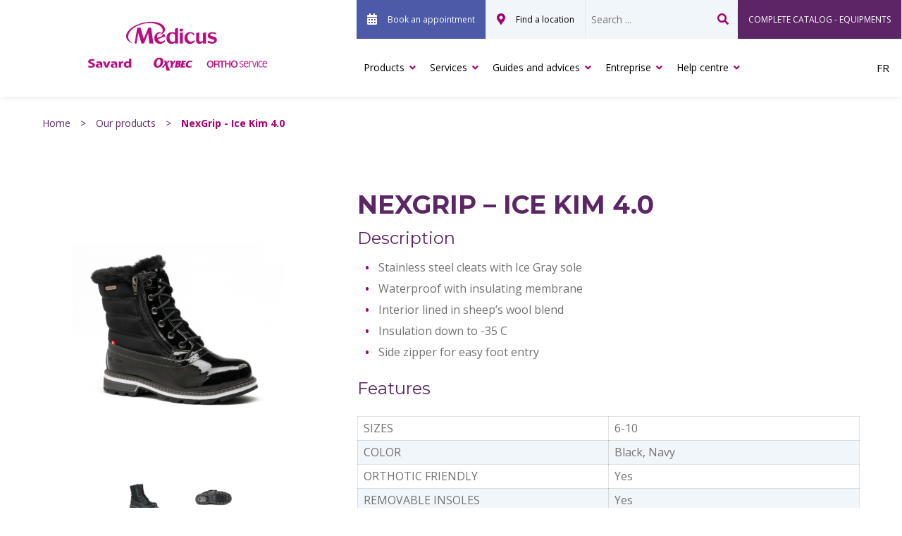

--- FILE ---
content_type: text/html; charset=UTF-8
request_url: https://medicus.ca/en/our-products/products/nexgrip-ice-kim-4-0/
body_size: 18936
content:
<!DOCTYPE html>
<html lang="en">

  <head>
    <meta charset="UTF-8">
<script type="text/javascript">
/* <![CDATA[ */
var gform;gform||(document.addEventListener("gform_main_scripts_loaded",function(){gform.scriptsLoaded=!0}),document.addEventListener("gform/theme/scripts_loaded",function(){gform.themeScriptsLoaded=!0}),window.addEventListener("DOMContentLoaded",function(){gform.domLoaded=!0}),gform={domLoaded:!1,scriptsLoaded:!1,themeScriptsLoaded:!1,isFormEditor:()=>"function"==typeof InitializeEditor,callIfLoaded:function(o){return!(!gform.domLoaded||!gform.scriptsLoaded||!gform.themeScriptsLoaded&&!gform.isFormEditor()||(gform.isFormEditor()&&console.warn("The use of gform.initializeOnLoaded() is deprecated in the form editor context and will be removed in Gravity Forms 3.1."),o(),0))},initializeOnLoaded:function(o){gform.callIfLoaded(o)||(document.addEventListener("gform_main_scripts_loaded",()=>{gform.scriptsLoaded=!0,gform.callIfLoaded(o)}),document.addEventListener("gform/theme/scripts_loaded",()=>{gform.themeScriptsLoaded=!0,gform.callIfLoaded(o)}),window.addEventListener("DOMContentLoaded",()=>{gform.domLoaded=!0,gform.callIfLoaded(o)}))},hooks:{action:{},filter:{}},addAction:function(o,r,e,t){gform.addHook("action",o,r,e,t)},addFilter:function(o,r,e,t){gform.addHook("filter",o,r,e,t)},doAction:function(o){gform.doHook("action",o,arguments)},applyFilters:function(o){return gform.doHook("filter",o,arguments)},removeAction:function(o,r){gform.removeHook("action",o,r)},removeFilter:function(o,r,e){gform.removeHook("filter",o,r,e)},addHook:function(o,r,e,t,n){null==gform.hooks[o][r]&&(gform.hooks[o][r]=[]);var d=gform.hooks[o][r];null==n&&(n=r+"_"+d.length),gform.hooks[o][r].push({tag:n,callable:e,priority:t=null==t?10:t})},doHook:function(r,o,e){var t;if(e=Array.prototype.slice.call(e,1),null!=gform.hooks[r][o]&&((o=gform.hooks[r][o]).sort(function(o,r){return o.priority-r.priority}),o.forEach(function(o){"function"!=typeof(t=o.callable)&&(t=window[t]),"action"==r?t.apply(null,e):e[0]=t.apply(null,e)})),"filter"==r)return e[0]},removeHook:function(o,r,t,n){var e;null!=gform.hooks[o][r]&&(e=(e=gform.hooks[o][r]).filter(function(o,r,e){return!!(null!=n&&n!=o.tag||null!=t&&t!=o.priority)}),gform.hooks[o][r]=e)}});
/* ]]> */
</script>

    <meta name="viewport" content="width=device-width" />
    <meta name="theme-color" content="">
    <meta name='robots' content='index, follow, max-image-preview:large, max-snippet:-1, max-video-preview:-1' />

	<!-- This site is optimized with the Yoast SEO plugin v26.5 - https://yoast.com/wordpress/plugins/seo/ -->
	<title>NexGrip - Ice Kim 4.0 - Médicus</title>
	<link rel="canonical" href="https://medicus.ca/en/our-products/products/nexgrip-ice-kim-4-0/" />
	<meta property="og:locale" content="en_US" />
	<meta property="og:type" content="article" />
	<meta property="og:title" content="NexGrip - Ice Kim 4.0 - Médicus" />
	<meta property="og:url" content="https://medicus.ca/en/our-products/products/nexgrip-ice-kim-4-0/" />
	<meta property="og:site_name" content="Médicus" />
	<meta property="article:modified_time" content="2024-11-04T21:08:51+00:00" />
	<meta property="og:image" content="https://medicus.ca/en/wp-content/uploads/sites/2/2022/09/ICE-KIM-4.0-AX133273.png" />
	<meta property="og:image:width" content="625" />
	<meta property="og:image:height" content="448" />
	<meta property="og:image:type" content="image/png" />
	<meta name="twitter:card" content="summary_large_image" />
	<meta name="twitter:label1" content="Est. reading time" />
	<meta name="twitter:data1" content="2 minutes" />
	<script type="application/ld+json" class="yoast-schema-graph">{"@context":"https://schema.org","@graph":[{"@type":"WebPage","@id":"https://medicus.ca/en/our-products/products/nexgrip-ice-kim-4-0/","url":"https://medicus.ca/en/our-products/products/nexgrip-ice-kim-4-0/","name":"NexGrip - Ice Kim 4.0 - Médicus","isPartOf":{"@id":"https://medicus.ca/en/#website"},"primaryImageOfPage":{"@id":"https://medicus.ca/en/our-products/products/nexgrip-ice-kim-4-0/#primaryimage"},"image":{"@id":"https://medicus.ca/en/our-products/products/nexgrip-ice-kim-4-0/#primaryimage"},"thumbnailUrl":"https://medicus.ca/en/wp-content/uploads/sites/2/2022/09/ICE-KIM-4.0-AX133273.png","datePublished":"2022-09-16T19:23:52+00:00","dateModified":"2024-11-04T21:08:51+00:00","breadcrumb":{"@id":"https://medicus.ca/en/our-products/products/nexgrip-ice-kim-4-0/#breadcrumb"},"inLanguage":"en-US","potentialAction":[{"@type":"ReadAction","target":["https://medicus.ca/en/our-products/products/nexgrip-ice-kim-4-0/"]}]},{"@type":"ImageObject","inLanguage":"en-US","@id":"https://medicus.ca/en/our-products/products/nexgrip-ice-kim-4-0/#primaryimage","url":"https://medicus.ca/en/wp-content/uploads/sites/2/2022/09/ICE-KIM-4.0-AX133273.png","contentUrl":"https://medicus.ca/en/wp-content/uploads/sites/2/2022/09/ICE-KIM-4.0-AX133273.png","width":625,"height":448},{"@type":"BreadcrumbList","@id":"https://medicus.ca/en/our-products/products/nexgrip-ice-kim-4-0/#breadcrumb","itemListElement":[{"@type":"ListItem","position":1,"name":"Home","item":"https://medicus.ca/en/"},{"@type":"ListItem","position":2,"name":"NexGrip &#8211; Ice Kim 4.0"}]},{"@type":"WebSite","@id":"https://medicus.ca/en/#website","url":"https://medicus.ca/en/","name":"Médicus","description":"","publisher":{"@id":"https://medicus.ca/en/#organization"},"potentialAction":[{"@type":"SearchAction","target":{"@type":"EntryPoint","urlTemplate":"https://medicus.ca/en/?s={search_term_string}"},"query-input":{"@type":"PropertyValueSpecification","valueRequired":true,"valueName":"search_term_string"}}],"inLanguage":"en-US"},{"@type":"Organization","@id":"https://medicus.ca/en/#organization","name":"Medicus","url":"https://medicus.ca/en/","logo":{"@type":"ImageObject","inLanguage":"en-US","@id":"https://medicus.ca/en/#/schema/logo/image/","url":"https://medicus.ca/en/wp-content/uploads/sites/2/2018/09/Ortho-Service_logo.png","contentUrl":"https://medicus.ca/en/wp-content/uploads/sites/2/2018/09/Ortho-Service_logo.png","width":2015,"height":716,"caption":"Medicus"},"image":{"@id":"https://medicus.ca/en/#/schema/logo/image/"}}]}</script>
	<!-- / Yoast SEO plugin. -->


<link rel='dns-prefetch' href='//cdn.jsdelivr.net' />
<link rel='dns-prefetch' href='//fonts.googleapis.com' />
<link rel='dns-prefetch' href='//use.fontawesome.com' />
<link href='https://fonts.googleapis.com' rel='preconnect' />
<link href='https://fonts.gstatic.com' crossorigin rel='preconnect' />
<link href='https://use.fontawesome.com' crossorigin rel='preconnect' />
<link rel="alternate" title="oEmbed (JSON)" type="application/json+oembed" href="https://medicus.ca/en/wp-json/oembed/1.0/embed?url=https%3A%2F%2Fmedicus.ca%2Fen%2Four-products%2Fproducts%2Fnexgrip-ice-kim-4-0%2F" />
<link rel="alternate" title="oEmbed (XML)" type="text/xml+oembed" href="https://medicus.ca/en/wp-json/oembed/1.0/embed?url=https%3A%2F%2Fmedicus.ca%2Fen%2Four-products%2Fproducts%2Fnexgrip-ice-kim-4-0%2F&#038;format=xml" />
<style id='wp-img-auto-sizes-contain-inline-css' type='text/css'>
img:is([sizes=auto i],[sizes^="auto," i]){contain-intrinsic-size:3000px 1500px}
/*# sourceURL=wp-img-auto-sizes-contain-inline-css */
</style>
<style id='wp-block-library-inline-css' type='text/css'>
:root{--wp-block-synced-color:#7a00df;--wp-block-synced-color--rgb:122,0,223;--wp-bound-block-color:var(--wp-block-synced-color);--wp-editor-canvas-background:#ddd;--wp-admin-theme-color:#007cba;--wp-admin-theme-color--rgb:0,124,186;--wp-admin-theme-color-darker-10:#006ba1;--wp-admin-theme-color-darker-10--rgb:0,107,160.5;--wp-admin-theme-color-darker-20:#005a87;--wp-admin-theme-color-darker-20--rgb:0,90,135;--wp-admin-border-width-focus:2px}@media (min-resolution:192dpi){:root{--wp-admin-border-width-focus:1.5px}}.wp-element-button{cursor:pointer}:root .has-very-light-gray-background-color{background-color:#eee}:root .has-very-dark-gray-background-color{background-color:#313131}:root .has-very-light-gray-color{color:#eee}:root .has-very-dark-gray-color{color:#313131}:root .has-vivid-green-cyan-to-vivid-cyan-blue-gradient-background{background:linear-gradient(135deg,#00d084,#0693e3)}:root .has-purple-crush-gradient-background{background:linear-gradient(135deg,#34e2e4,#4721fb 50%,#ab1dfe)}:root .has-hazy-dawn-gradient-background{background:linear-gradient(135deg,#faaca8,#dad0ec)}:root .has-subdued-olive-gradient-background{background:linear-gradient(135deg,#fafae1,#67a671)}:root .has-atomic-cream-gradient-background{background:linear-gradient(135deg,#fdd79a,#004a59)}:root .has-nightshade-gradient-background{background:linear-gradient(135deg,#330968,#31cdcf)}:root .has-midnight-gradient-background{background:linear-gradient(135deg,#020381,#2874fc)}:root{--wp--preset--font-size--normal:16px;--wp--preset--font-size--huge:42px}.has-regular-font-size{font-size:1em}.has-larger-font-size{font-size:2.625em}.has-normal-font-size{font-size:var(--wp--preset--font-size--normal)}.has-huge-font-size{font-size:var(--wp--preset--font-size--huge)}.has-text-align-center{text-align:center}.has-text-align-left{text-align:left}.has-text-align-right{text-align:right}.has-fit-text{white-space:nowrap!important}#end-resizable-editor-section{display:none}.aligncenter{clear:both}.items-justified-left{justify-content:flex-start}.items-justified-center{justify-content:center}.items-justified-right{justify-content:flex-end}.items-justified-space-between{justify-content:space-between}.screen-reader-text{border:0;clip-path:inset(50%);height:1px;margin:-1px;overflow:hidden;padding:0;position:absolute;width:1px;word-wrap:normal!important}.screen-reader-text:focus{background-color:#ddd;clip-path:none;color:#444;display:block;font-size:1em;height:auto;left:5px;line-height:normal;padding:15px 23px 14px;text-decoration:none;top:5px;width:auto;z-index:100000}html :where(.has-border-color){border-style:solid}html :where([style*=border-top-color]){border-top-style:solid}html :where([style*=border-right-color]){border-right-style:solid}html :where([style*=border-bottom-color]){border-bottom-style:solid}html :where([style*=border-left-color]){border-left-style:solid}html :where([style*=border-width]){border-style:solid}html :where([style*=border-top-width]){border-top-style:solid}html :where([style*=border-right-width]){border-right-style:solid}html :where([style*=border-bottom-width]){border-bottom-style:solid}html :where([style*=border-left-width]){border-left-style:solid}html :where(img[class*=wp-image-]){height:auto;max-width:100%}:where(figure){margin:0 0 1em}html :where(.is-position-sticky){--wp-admin--admin-bar--position-offset:var(--wp-admin--admin-bar--height,0px)}@media screen and (max-width:600px){html :where(.is-position-sticky){--wp-admin--admin-bar--position-offset:0px}}

/*# sourceURL=wp-block-library-inline-css */
</style><style id='global-styles-inline-css' type='text/css'>
:root{--wp--preset--aspect-ratio--square: 1;--wp--preset--aspect-ratio--4-3: 4/3;--wp--preset--aspect-ratio--3-4: 3/4;--wp--preset--aspect-ratio--3-2: 3/2;--wp--preset--aspect-ratio--2-3: 2/3;--wp--preset--aspect-ratio--16-9: 16/9;--wp--preset--aspect-ratio--9-16: 9/16;--wp--preset--color--black: #000000;--wp--preset--color--cyan-bluish-gray: #abb8c3;--wp--preset--color--white: #ffffff;--wp--preset--color--pale-pink: #f78da7;--wp--preset--color--vivid-red: #cf2e2e;--wp--preset--color--luminous-vivid-orange: #ff6900;--wp--preset--color--luminous-vivid-amber: #fcb900;--wp--preset--color--light-green-cyan: #7bdcb5;--wp--preset--color--vivid-green-cyan: #00d084;--wp--preset--color--pale-cyan-blue: #8ed1fc;--wp--preset--color--vivid-cyan-blue: #0693e3;--wp--preset--color--vivid-purple: #9b51e0;--wp--preset--gradient--vivid-cyan-blue-to-vivid-purple: linear-gradient(135deg,rgb(6,147,227) 0%,rgb(155,81,224) 100%);--wp--preset--gradient--light-green-cyan-to-vivid-green-cyan: linear-gradient(135deg,rgb(122,220,180) 0%,rgb(0,208,130) 100%);--wp--preset--gradient--luminous-vivid-amber-to-luminous-vivid-orange: linear-gradient(135deg,rgb(252,185,0) 0%,rgb(255,105,0) 100%);--wp--preset--gradient--luminous-vivid-orange-to-vivid-red: linear-gradient(135deg,rgb(255,105,0) 0%,rgb(207,46,46) 100%);--wp--preset--gradient--very-light-gray-to-cyan-bluish-gray: linear-gradient(135deg,rgb(238,238,238) 0%,rgb(169,184,195) 100%);--wp--preset--gradient--cool-to-warm-spectrum: linear-gradient(135deg,rgb(74,234,220) 0%,rgb(151,120,209) 20%,rgb(207,42,186) 40%,rgb(238,44,130) 60%,rgb(251,105,98) 80%,rgb(254,248,76) 100%);--wp--preset--gradient--blush-light-purple: linear-gradient(135deg,rgb(255,206,236) 0%,rgb(152,150,240) 100%);--wp--preset--gradient--blush-bordeaux: linear-gradient(135deg,rgb(254,205,165) 0%,rgb(254,45,45) 50%,rgb(107,0,62) 100%);--wp--preset--gradient--luminous-dusk: linear-gradient(135deg,rgb(255,203,112) 0%,rgb(199,81,192) 50%,rgb(65,88,208) 100%);--wp--preset--gradient--pale-ocean: linear-gradient(135deg,rgb(255,245,203) 0%,rgb(182,227,212) 50%,rgb(51,167,181) 100%);--wp--preset--gradient--electric-grass: linear-gradient(135deg,rgb(202,248,128) 0%,rgb(113,206,126) 100%);--wp--preset--gradient--midnight: linear-gradient(135deg,rgb(2,3,129) 0%,rgb(40,116,252) 100%);--wp--preset--font-size--small: 13px;--wp--preset--font-size--medium: 20px;--wp--preset--font-size--large: 36px;--wp--preset--font-size--x-large: 42px;--wp--preset--spacing--20: 0.44rem;--wp--preset--spacing--30: 0.67rem;--wp--preset--spacing--40: 1rem;--wp--preset--spacing--50: 1.5rem;--wp--preset--spacing--60: 2.25rem;--wp--preset--spacing--70: 3.38rem;--wp--preset--spacing--80: 5.06rem;--wp--preset--shadow--natural: 6px 6px 9px rgba(0, 0, 0, 0.2);--wp--preset--shadow--deep: 12px 12px 50px rgba(0, 0, 0, 0.4);--wp--preset--shadow--sharp: 6px 6px 0px rgba(0, 0, 0, 0.2);--wp--preset--shadow--outlined: 6px 6px 0px -3px rgb(255, 255, 255), 6px 6px rgb(0, 0, 0);--wp--preset--shadow--crisp: 6px 6px 0px rgb(0, 0, 0);}:where(.is-layout-flex){gap: 0.5em;}:where(.is-layout-grid){gap: 0.5em;}body .is-layout-flex{display: flex;}.is-layout-flex{flex-wrap: wrap;align-items: center;}.is-layout-flex > :is(*, div){margin: 0;}body .is-layout-grid{display: grid;}.is-layout-grid > :is(*, div){margin: 0;}:where(.wp-block-columns.is-layout-flex){gap: 2em;}:where(.wp-block-columns.is-layout-grid){gap: 2em;}:where(.wp-block-post-template.is-layout-flex){gap: 1.25em;}:where(.wp-block-post-template.is-layout-grid){gap: 1.25em;}.has-black-color{color: var(--wp--preset--color--black) !important;}.has-cyan-bluish-gray-color{color: var(--wp--preset--color--cyan-bluish-gray) !important;}.has-white-color{color: var(--wp--preset--color--white) !important;}.has-pale-pink-color{color: var(--wp--preset--color--pale-pink) !important;}.has-vivid-red-color{color: var(--wp--preset--color--vivid-red) !important;}.has-luminous-vivid-orange-color{color: var(--wp--preset--color--luminous-vivid-orange) !important;}.has-luminous-vivid-amber-color{color: var(--wp--preset--color--luminous-vivid-amber) !important;}.has-light-green-cyan-color{color: var(--wp--preset--color--light-green-cyan) !important;}.has-vivid-green-cyan-color{color: var(--wp--preset--color--vivid-green-cyan) !important;}.has-pale-cyan-blue-color{color: var(--wp--preset--color--pale-cyan-blue) !important;}.has-vivid-cyan-blue-color{color: var(--wp--preset--color--vivid-cyan-blue) !important;}.has-vivid-purple-color{color: var(--wp--preset--color--vivid-purple) !important;}.has-black-background-color{background-color: var(--wp--preset--color--black) !important;}.has-cyan-bluish-gray-background-color{background-color: var(--wp--preset--color--cyan-bluish-gray) !important;}.has-white-background-color{background-color: var(--wp--preset--color--white) !important;}.has-pale-pink-background-color{background-color: var(--wp--preset--color--pale-pink) !important;}.has-vivid-red-background-color{background-color: var(--wp--preset--color--vivid-red) !important;}.has-luminous-vivid-orange-background-color{background-color: var(--wp--preset--color--luminous-vivid-orange) !important;}.has-luminous-vivid-amber-background-color{background-color: var(--wp--preset--color--luminous-vivid-amber) !important;}.has-light-green-cyan-background-color{background-color: var(--wp--preset--color--light-green-cyan) !important;}.has-vivid-green-cyan-background-color{background-color: var(--wp--preset--color--vivid-green-cyan) !important;}.has-pale-cyan-blue-background-color{background-color: var(--wp--preset--color--pale-cyan-blue) !important;}.has-vivid-cyan-blue-background-color{background-color: var(--wp--preset--color--vivid-cyan-blue) !important;}.has-vivid-purple-background-color{background-color: var(--wp--preset--color--vivid-purple) !important;}.has-black-border-color{border-color: var(--wp--preset--color--black) !important;}.has-cyan-bluish-gray-border-color{border-color: var(--wp--preset--color--cyan-bluish-gray) !important;}.has-white-border-color{border-color: var(--wp--preset--color--white) !important;}.has-pale-pink-border-color{border-color: var(--wp--preset--color--pale-pink) !important;}.has-vivid-red-border-color{border-color: var(--wp--preset--color--vivid-red) !important;}.has-luminous-vivid-orange-border-color{border-color: var(--wp--preset--color--luminous-vivid-orange) !important;}.has-luminous-vivid-amber-border-color{border-color: var(--wp--preset--color--luminous-vivid-amber) !important;}.has-light-green-cyan-border-color{border-color: var(--wp--preset--color--light-green-cyan) !important;}.has-vivid-green-cyan-border-color{border-color: var(--wp--preset--color--vivid-green-cyan) !important;}.has-pale-cyan-blue-border-color{border-color: var(--wp--preset--color--pale-cyan-blue) !important;}.has-vivid-cyan-blue-border-color{border-color: var(--wp--preset--color--vivid-cyan-blue) !important;}.has-vivid-purple-border-color{border-color: var(--wp--preset--color--vivid-purple) !important;}.has-vivid-cyan-blue-to-vivid-purple-gradient-background{background: var(--wp--preset--gradient--vivid-cyan-blue-to-vivid-purple) !important;}.has-light-green-cyan-to-vivid-green-cyan-gradient-background{background: var(--wp--preset--gradient--light-green-cyan-to-vivid-green-cyan) !important;}.has-luminous-vivid-amber-to-luminous-vivid-orange-gradient-background{background: var(--wp--preset--gradient--luminous-vivid-amber-to-luminous-vivid-orange) !important;}.has-luminous-vivid-orange-to-vivid-red-gradient-background{background: var(--wp--preset--gradient--luminous-vivid-orange-to-vivid-red) !important;}.has-very-light-gray-to-cyan-bluish-gray-gradient-background{background: var(--wp--preset--gradient--very-light-gray-to-cyan-bluish-gray) !important;}.has-cool-to-warm-spectrum-gradient-background{background: var(--wp--preset--gradient--cool-to-warm-spectrum) !important;}.has-blush-light-purple-gradient-background{background: var(--wp--preset--gradient--blush-light-purple) !important;}.has-blush-bordeaux-gradient-background{background: var(--wp--preset--gradient--blush-bordeaux) !important;}.has-luminous-dusk-gradient-background{background: var(--wp--preset--gradient--luminous-dusk) !important;}.has-pale-ocean-gradient-background{background: var(--wp--preset--gradient--pale-ocean) !important;}.has-electric-grass-gradient-background{background: var(--wp--preset--gradient--electric-grass) !important;}.has-midnight-gradient-background{background: var(--wp--preset--gradient--midnight) !important;}.has-small-font-size{font-size: var(--wp--preset--font-size--small) !important;}.has-medium-font-size{font-size: var(--wp--preset--font-size--medium) !important;}.has-large-font-size{font-size: var(--wp--preset--font-size--large) !important;}.has-x-large-font-size{font-size: var(--wp--preset--font-size--x-large) !important;}
/*# sourceURL=global-styles-inline-css */
</style>

<style id='classic-theme-styles-inline-css' type='text/css'>
/*! This file is auto-generated */
.wp-block-button__link{color:#fff;background-color:#32373c;border-radius:9999px;box-shadow:none;text-decoration:none;padding:calc(.667em + 2px) calc(1.333em + 2px);font-size:1.125em}.wp-block-file__button{background:#32373c;color:#fff;text-decoration:none}
/*# sourceURL=/wp-includes/css/classic-themes.min.css */
</style>
<link rel='stylesheet' id='style-css' href='https://medicus.ca/en/wp-content/themes/medicus/css/style.min.css?ver=1.1.28' type='text/css' media='all' />
<link crossorigin="anonymous" rel='stylesheet' id='google-font-open-sans-css' href='https://fonts.googleapis.com/css2?family=Open+Sans%3Aital%2Cwght%400%2C300%3B0%2C400%3B0%2C600%3B0%2C700%3B0%2C800%3B1%2C300%3B1%2C400%3B1%2C600%3B1%2C700%3B1%2C800&#038;display=swap&#038;ver=6.9' type='text/css' media='all' />
<link crossorigin="anonymous" rel='stylesheet' id='google-font-montserrat-css' href='https://fonts.googleapis.com/css2?family=Montserrat%3Aital%2Cwght%400%2C100%3B0%2C200%3B0%2C300%3B0%2C400%3B0%2C500%3B0%2C600%3B0%2C700%3B0%2C800%3B0%2C900%3B1%2C100%3B1%2C200%3B1%2C300%3B1%2C400%3B1%2C500%3B1%2C600%3B1%2C700%3B1%2C800%3B1%2C900&#038;display=swap&#038;ver=6.9' type='text/css' media='all' />
<link rel='stylesheet' id='fontAwesome-css' href='https://use.fontawesome.com/releases/v5.15.2/css/all.css?ver=5.15.2' type='text/css' media='' />
<link rel='stylesheet' id='swiper-css-css' href='https://cdn.jsdelivr.net/npm/swiper@10/swiper-bundle.min.css?ver=10' type='text/css' media='all' />
<script type="text/javascript" src="https://medicus.ca/en/wp-includes/js/jquery/jquery.min.js?ver=3.7.1" id="jquery-core-js"></script>
<script type="text/javascript" src="https://medicus.ca/en/wp-includes/js/jquery/jquery-migrate.min.js?ver=3.4.1" id="jquery-migrate-js"></script>
<link rel="https://api.w.org/" href="https://medicus.ca/en/wp-json/" /><link rel="alternate" title="JSON" type="application/json" href="https://medicus.ca/en/wp-json/wp/v2/product/4952" /><link rel="alternate" href="https://medicus.ca/en/our-products/products/nexgrip-ice-kim-4-0/" hreflang="en" />
<link rel="alternate" href="https://medicus.ca/nos-produits/produits/nexgrip-ice-kim-4-0/" hreflang="fr" />
    
<!-- Web Manifest -->
<link rel="manifest" href="https://medicus.ca/en/wp-content/plugins/web-manifest/manifest.json" />

<!-- Page hiding snippet (recommended) -->
<style>.async-hide { opacity: 0 !important} </style>
<script>
(function(a,s,y,n,c,h,i,d,e){s.className+=' '+y;
h.end=i=function(){s.className=s.className.replace(RegExp(' ?'+y),'')};
(a[n]=a[n]||[]).hide=h;setTimeout(function(){i();h.end=null},c);
})(window,document.documentElement,'async-hide','dataLayer',4000,{'GTM-WSJC5GN':true});
</script>

<!-- Google Tag Manager -->
<script>(function(w,d,s,l,i){w[l]=w[l]||[];w[l].push({'gtm.start':
new Date().getTime(),event:'gtm.js'});var f=d.getElementsByTagName(s)[0],
j=d.createElement(s),dl=l!='dataLayer'?'&l='+l:'';j.async=true;j.src=
'https://www.googletagmanager.com/gtm.js?id='+i+dl;f.parentNode.insertBefore(j,f);
})(window,document,'script','dataLayer','GTM-WSJC5GN');</script>
<!-- End Google Tag Manager -->

<script type="text/javascript" src="https://www.jobillico.com/widget/getWidget"></script>

<!-- Stackadapt -->
<script>!function(s,a,e,v,n,t,z){if(s.saq)return;n=s.saq=function(){n.callMethod?n.callMethod.apply(n,arguments):n.queue.push(arguments)};if(!s._saq)s._saq=n;n.push=n;n.loaded=!0;n.version='1.0';n.queue=[];t=a.createElement(e);t.async=!0;t.src=v;z=a.getElementsByTagName(e)[0];z.parentNode.insertBefore(t,z)}(window,document,'script','https://tags.srv.stackadapt.com/events.js');saq('ts', 'AhAx6KAnILG8TE6Q9LxAog');</script>

<!-- Start cookieyes banner -->
<script id="cookieyes" type="text/javascript" src="https://cdn-cookieyes.com/client_data/c257161b27a12d4152b22500/script.js"></script>
<!-- End cookieyes banner --><link rel="preconnect" href="//code.tidio.co"><!-- There is no amphtml version available for this URL. --><link rel="icon" href="https://medicus.ca/en/wp-content/uploads/sites/2/2018/06/cropped-m-32x32.jpg" sizes="32x32" />
<link rel="icon" href="https://medicus.ca/en/wp-content/uploads/sites/2/2018/06/cropped-m-192x192.jpg" sizes="192x192" />
<link rel="apple-touch-icon" href="https://medicus.ca/en/wp-content/uploads/sites/2/2018/06/cropped-m-180x180.jpg" />
<meta name="msapplication-TileImage" content="https://medicus.ca/en/wp-content/uploads/sites/2/2018/06/cropped-m-270x270.jpg" />
  <link rel='stylesheet' id='gform_basic-css' href='https://medicus.ca/en/wp-content/plugins/gravityforms/assets/css/dist/basic.min.css?ver=2.9.23.2' type='text/css' media='all' />
<link rel='stylesheet' id='gform_theme_components-css' href='https://medicus.ca/en/wp-content/plugins/gravityforms/assets/css/dist/theme-components.min.css?ver=2.9.23.2' type='text/css' media='all' />
<link rel='stylesheet' id='gform_theme-css' href='https://medicus.ca/en/wp-content/plugins/gravityforms/assets/css/dist/theme.min.css?ver=2.9.23.2' type='text/css' media='all' />
</head>

  <body class="wp-singular product-template-default single single-product postid-4952 wp-custom-logo wp-theme-medicus">

    <!-- Google Tag Manager (noscript) -->

<!-- End Google Tag Manager (noscript) -->
    <div id="site" class="site">
      <header id="header" class="header" data-plugin="CLEVER.MobileNavigation">
        <div class="header-wrapper">

          <div class="main-logo">

              <div class="logo">
                <a href="https://medicus.ca/en/" class="custom-logo-link" rel="home"><img width="528" height="171" src="https://medicus.ca/en/wp-content/uploads/sites/2/2022/11/Medicus-Savard-Oxybec-Ortho-Service-e1668376345109.png" class="custom-logo" alt="Medicus - Savard Oxybec - Ortho Service" decoding="async" fetchpriority="high" srcset="https://medicus.ca/en/wp-content/uploads/sites/2/2022/11/Medicus-Savard-Oxybec-Ortho-Service-e1668376345109.png 528w, https://medicus.ca/en/wp-content/uploads/sites/2/2022/11/Medicus-Savard-Oxybec-Ortho-Service-e1668376345109-220x71.png 220w" sizes="(max-width: 528px) 100vw, 528px" /></a>              </div>

              <button class="toggle btn-nav" title="Menu">
                <div class="toggle--bar"></div>
                <div class="toggle--bar"></div>
                <div class="toggle--bar"></div>
              </button>
          </div>

          <div class="navigation">

            <nav class="nav nav--sub" role="navigation">
              <ul>
                                  <li id="menu-item-1422" class="make-appointment emphasis menu-item menu-item-type-custom menu-item-object-custom menu-item-1422"><a href="#modal--appointment">Book an appointment</a></li>
<li id="menu-item-260" class="find-us menu-item menu-item-type-post_type menu-item-object-page menu-item-260"><a href="https://medicus.ca/en/find-us/">Find a location</a></li>
                                <li class="search">
                  <form
  data-id="searchform"
  role="search"
  method="get"
  class="search-form"
  action="https://medicus.ca/en/">

  <input
    type="text"
    value=""
    name="s"
    id="s"
    class="search-field"
    placeholder="Search ..."
    aria-label="Search" />

    <button type="submit">
      <span class="visually-hidden">Search</span>
    </button>

</form>
                </li>
                                                                    <li class="division-institutionnelle">
                    <a href="https://catalogue.medicus.ca/fr" target="_self">
                      COMPLETE CATALOG - EQUIPMENTS                    </a>
                  </li>
                              </ul>
            </nav>

            <nav class="nav nav--main" role="navigation">
              <ul>
                                  <li id="menu-item-258" class="menu-item menu-item-type-post_type menu-item-object-page menu-item-has-children menu-item-258"><a href="https://medicus.ca/en/our-products/">Products<i class="fas fa-angle-down tab-icon"></i></a>
<ul class="sub-menu">
	<li id="menu-item-405" class="menu-item menu-item-type-post_type menu-item-object-page menu-item-has-children menu-item-405"><a href="https://medicus.ca/en/our-products/orthotics-prosthetics/">Orthotics and prosthetics<i class="fas fa-angle-down tab-icon"></i></a>
	<ul class="sub-menu">
		<li id="menu-item-949" class="menu-item menu-item-type-post_type menu-item-object-page menu-item-949"><a href="https://medicus.ca/en/our-products/orthotics-prosthetics/foot-orthotics/">Foot orthotics<i class="fas fa-angle-down tab-icon"></i></a></li>
		<li id="menu-item-1047" class="menu-item menu-item-type-post_type menu-item-object-page menu-item-1047"><a href="https://medicus.ca/en/our-products/orthotics-prosthetics/knee-orthoses/">Knee orthoses<i class="fas fa-angle-down tab-icon"></i></a></li>
		<li id="menu-item-1051" class="menu-item menu-item-type-post_type menu-item-object-page menu-item-1051"><a href="https://medicus.ca/en/our-products/orthotics-prosthetics/upper-limb-orthoses/">Upper limb orthoses<i class="fas fa-angle-down tab-icon"></i></a></li>
		<li id="menu-item-1048" class="menu-item menu-item-type-post_type menu-item-object-page menu-item-1048"><a href="https://medicus.ca/en/our-products/orthotics-prosthetics/lower-limb-orthoses/">Lower limb orthoses<i class="fas fa-angle-down tab-icon"></i></a></li>
		<li id="menu-item-1049" class="menu-item menu-item-type-post_type menu-item-object-page menu-item-1049"><a href="https://medicus.ca/en/our-products/orthotics-prosthetics/pediatric-orthotics/">Pediatric orthotics<i class="fas fa-angle-down tab-icon"></i></a></li>
		<li id="menu-item-950" class="menu-item menu-item-type-post_type menu-item-object-page menu-item-950"><a href="https://medicus.ca/en/our-products/orthotics-prosthetics/back-spinal-orthoses/">Back and spinal orthoses<i class="fas fa-angle-down tab-icon"></i></a></li>
		<li id="menu-item-1258" class="menu-item menu-item-type-post_type menu-item-object-page menu-item-1258"><a href="https://medicus.ca/en/our-products/orthotics-prosthetics/prosthetics/">Prosthetics<i class="fas fa-angle-down tab-icon"></i></a></li>
		<li id="menu-item-3614" class="menu-item menu-item-type-post_type menu-item-object-page menu-item-3614"><a href="https://medicus.ca/en/our-products/orthotics-prosthetics/breast-prostheses-and-post-operative-clothing/">Breast prostheses and post-operative clothing<i class="fas fa-angle-down tab-icon"></i></a></li>
	</ul>
</li>
	<li id="menu-item-414" class="menu-item menu-item-type-post_type menu-item-object-page menu-item-has-children menu-item-414"><a href="https://medicus.ca/en/our-products/shoes/">Footwear<i class="fas fa-angle-down tab-icon"></i></a>
	<ul class="sub-menu">
		<li id="menu-item-404" class="menu-item menu-item-type-post_type menu-item-object-page menu-item-404"><a href="https://medicus.ca/en/our-products/shoes/high-quality-footwear/">High Quality Footwear<i class="fas fa-angle-down tab-icon"></i></a></li>
		<li id="menu-item-3136" class="menu-item menu-item-type-post_type menu-item-object-page menu-item-3136"><a href="https://medicus.ca/en/our-products/shoes/clinical-orthopedic-shoes/">Clinical Orthopedic Shoes<i class="fas fa-angle-down tab-icon"></i></a></li>
		<li id="menu-item-1050" class="menu-item menu-item-type-post_type menu-item-object-page menu-item-1050"><a href="https://medicus.ca/en/our-products/shoes/foot-care-products/">Accessories and foot care products<i class="fas fa-angle-down tab-icon"></i></a></li>
	</ul>
</li>
	<li id="menu-item-951" class="menu-item menu-item-type-post_type menu-item-object-page menu-item-has-children menu-item-951"><a href="https://medicus.ca/en/our-products/compression-stockings-clothing/">Compression stockings and garments<i class="fas fa-angle-down tab-icon"></i></a>
	<ul class="sub-menu">
		<li id="menu-item-952" class="menu-item menu-item-type-post_type menu-item-object-page menu-item-952"><a href="https://medicus.ca/en/our-products/compression-stockings-clothing/compression-stockings-clothing/">Compression stockings and garments<i class="fas fa-angle-down tab-icon"></i></a></li>
		<li id="menu-item-1065" class="menu-item menu-item-type-post_type menu-item-object-page menu-item-1065"><a href="https://medicus.ca/en/our-products/compression-stockings-clothing/lymphedema/">Lymphedema<i class="fas fa-angle-down tab-icon"></i></a></li>
	</ul>
</li>
	<li id="menu-item-948" class="menu-item menu-item-type-post_type menu-item-object-page menu-item-has-children menu-item-948"><a href="https://medicus.ca/en/walking-mobility/">Walking and mobility<i class="fas fa-angle-down tab-icon"></i></a>
	<ul class="sub-menu">
		<li id="menu-item-958" class="menu-item menu-item-type-post_type menu-item-object-page menu-item-958"><a href="https://medicus.ca/en/walking-mobility/rollators-and-walkers/">Rollators and Walkers<i class="fas fa-angle-down tab-icon"></i></a></li>
		<li id="menu-item-956" class="menu-item menu-item-type-post_type menu-item-object-page menu-item-956"><a href="https://medicus.ca/en/walking-mobility/scooters/">Scooters<i class="fas fa-angle-down tab-icon"></i></a></li>
		<li id="menu-item-2447" class="menu-item menu-item-type-post_type menu-item-object-page menu-item-2447"><a href="https://medicus.ca/en/walking-mobility/wheelchairs/">Wheelchairs<i class="fas fa-angle-down tab-icon"></i></a></li>
		<li id="menu-item-2446" class="menu-item menu-item-type-post_type menu-item-object-page menu-item-2446"><a href="https://medicus.ca/en/walking-mobility/crutches-and-canes/">Crutches and Canes<i class="fas fa-angle-down tab-icon"></i></a></li>
	</ul>
</li>
	<li id="menu-item-959" class="menu-item menu-item-type-post_type menu-item-object-page menu-item-has-children menu-item-959"><a href="https://medicus.ca/en/our-products/home-aid-comfort/">Household aid and comfort<i class="fas fa-angle-down tab-icon"></i></a>
	<ul class="sub-menu">
		<li id="menu-item-960" class="menu-item menu-item-type-post_type menu-item-object-page menu-item-960"><a href="https://medicus.ca/en/our-products/home-aid-comfort/power-lift-chairs/">Power lift chairs<i class="fas fa-angle-down tab-icon"></i></a></li>
		<li id="menu-item-3329" class="menu-item menu-item-type-post_type menu-item-object-page menu-item-3329"><a href="https://medicus.ca/en/our-products/home-aid-comfort/auto-locking-rocking-chair/">Auto-locking Rocking Chair<i class="fas fa-angle-down tab-icon"></i></a></li>
		<li id="menu-item-962" class="menu-item menu-item-type-post_type menu-item-object-page menu-item-962"><a href="https://medicus.ca/en/our-products/home-aid-comfort/beds-and-mattresses/">Beds and mattresses<i class="fas fa-angle-down tab-icon"></i></a></li>
		<li id="menu-item-2467" class="menu-item menu-item-type-post_type menu-item-object-page menu-item-2467"><a href="https://medicus.ca/en/our-products/home-aid-comfort/pillows-and-cushions/">Pillows and cushions<i class="fas fa-angle-down tab-icon"></i></a></li>
		<li id="menu-item-961" class="menu-item menu-item-type-post_type menu-item-object-page menu-item-961"><a href="https://medicus.ca/en/our-products/home-aid-comfort/daily-living-aids/">Daily living aids<i class="fas fa-angle-down tab-icon"></i></a></li>
		<li id="menu-item-963" class="menu-item menu-item-type-post_type menu-item-object-page menu-item-963"><a href="https://medicus.ca/en/our-products/home-aid-comfort/bathroom-aids/">Bathroom aids<i class="fas fa-angle-down tab-icon"></i></a></li>
		<li id="menu-item-964" class="menu-item menu-item-type-post_type menu-item-object-page menu-item-964"><a href="https://medicus.ca/en/our-products/home-aid-comfort/incontinence/">Incontinence<i class="fas fa-angle-down tab-icon"></i></a></li>
		<li id="menu-item-1259" class="menu-item menu-item-type-post_type menu-item-object-page menu-item-1259"><a href="https://medicus.ca/en/our-products/home-aid-comfort/luminotherapy-rehabilitation/">Luminotherapy and rehabilitation<i class="fas fa-angle-down tab-icon"></i></a></li>
	</ul>
</li>
	<li id="menu-item-969" class="menu-item menu-item-type-post_type menu-item-object-page menu-item-has-children menu-item-969"><a href="https://medicus.ca/en/our-products/sleep-apnea/">Sleep apnea<i class="fas fa-angle-down tab-icon"></i></a>
	<ul class="sub-menu">
		<li id="menu-item-1060" class="menu-item menu-item-type-post_type menu-item-object-page menu-item-1060"><a href="https://medicus.ca/en/our-products/sleep-apnea/">CPAP devices<i class="fas fa-angle-down tab-icon"></i></a></li>
		<li id="menu-item-1061" class="menu-item menu-item-type-post_type menu-item-object-page menu-item-1061"><a href="https://medicus.ca/en/our-products/sleep-apnea/">Masks<i class="fas fa-angle-down tab-icon"></i></a></li>
		<li id="menu-item-1062" class="menu-item menu-item-type-post_type menu-item-object-page menu-item-1062"><a href="https://medicus.ca/en/our-products/sleep-apnea/">Accessories<i class="fas fa-angle-down tab-icon"></i></a></li>
		<li id="menu-item-4203" class="menu-item menu-item-type-post_type menu-item-object-page menu-item-4203"><a href="https://medicus.ca/en/our-products/sleep-apnea/recall-of-philips-manufacturers-devices/">RECALL OF PHILIPS MANUFACTURER’S DEVICES<i class="fas fa-angle-down tab-icon"></i></a></li>
		<li id="menu-item-6146" class="menu-item menu-item-type-post_type menu-item-object-page menu-item-6146"><a href="https://medicus.ca/en/resmed/">Safety notice – Masks containing magnets from the manufacturer ResMed<i class="fas fa-angle-down tab-icon"></i></a></li>
	</ul>
</li>
	<li id="menu-item-972" class="menu-item menu-item-type-post_type menu-item-object-page menu-item-has-children menu-item-972"><a href="https://medicus.ca/en/our-products/home-adaptation/">Home adaptation<i class="fas fa-angle-down tab-icon"></i></a>
	<ul class="sub-menu">
		<li id="menu-item-1414" class="menu-item menu-item-type-post_type menu-item-object-page menu-item-1414"><a href="https://medicus.ca/en/our-products/home-adaptation/">Patient lifts<i class="fas fa-angle-down tab-icon"></i></a></li>
		<li id="menu-item-1415" class="menu-item menu-item-type-post_type menu-item-object-page menu-item-1415"><a href="https://medicus.ca/en/our-products/home-adaptation/">Access ramps<i class="fas fa-angle-down tab-icon"></i></a></li>
	</ul>
</li>
</ul>
</li>
<li id="menu-item-973" class="nav-column menu-item menu-item-type-post_type menu-item-object-page menu-item-has-children menu-item-973"><a href="https://medicus.ca/en/our-services/">Services<i class="fas fa-angle-down tab-icon"></i></a>
<ul class="sub-menu">
	<li id="menu-item-974" class="menu-item menu-item-type-post_type menu-item-object-page menu-item-974"><a href="https://medicus.ca/en/our-services/patient-assessment/">Biomechanical evaluation<i class="fas fa-angle-down tab-icon"></i></a></li>
	<li id="menu-item-977" class="menu-item menu-item-type-post_type menu-item-object-page menu-item-977"><a href="https://medicus.ca/en/our-services/custom-orthoses/">Custom orthotics<i class="fas fa-angle-down tab-icon"></i></a></li>
	<li id="menu-item-975" class="menu-item menu-item-type-post_type menu-item-object-page menu-item-975"><a href="https://medicus.ca/en/our-services/custom-shoes/">Custom shoes<i class="fas fa-angle-down tab-icon"></i></a></li>
	<li id="menu-item-976" class="menu-item menu-item-type-post_type menu-item-object-page menu-item-976"><a href="https://medicus.ca/en/our-services/custom-prostheses/">Custom prostheses<i class="fas fa-angle-down tab-icon"></i></a></li>
	<li id="menu-item-978" class="menu-item menu-item-type-post_type menu-item-object-page menu-item-978"><a href="https://medicus.ca/en/our-services/sleep-apnea/">Sleep apnea<i class="fas fa-angle-down tab-icon"></i></a></li>
	<li id="menu-item-981" class="menu-item menu-item-type-post_type menu-item-object-page menu-item-981"><a href="https://medicus.ca/en/our-services/maintenance-repair-2/">Maintenance and repair<i class="fas fa-angle-down tab-icon"></i></a></li>
	<li id="menu-item-982" class="menu-item menu-item-type-post_type menu-item-object-page menu-item-982"><a href="https://medicus.ca/en/our-services/equipment-rental/">Equipment rental<i class="fas fa-angle-down tab-icon"></i></a></li>
</ul>
</li>
<li id="menu-item-5958" class="nav-column menu-item menu-item-type-custom menu-item-object-custom menu-item-has-children menu-item-5958"><a href="https://medicus.ca/en/guides-and-advices/">Guides and advices<i class="fas fa-angle-down tab-icon"></i></a>
<ul class="sub-menu">
	<li id="menu-item-5956" class="menu-item menu-item-type-post_type menu-item-object-page menu-item-5956"><a href="https://medicus.ca/en/guides-and-advices/what-is-pain/">What is pain?<i class="fas fa-angle-down tab-icon"></i></a></li>
	<li id="menu-item-5957" class="menu-item menu-item-type-post_type menu-item-object-page menu-item-5957"><a href="https://medicus.ca/en/guides-and-advices/prevention/">Prevention<i class="fas fa-angle-down tab-icon"></i></a></li>
	<li id="menu-item-5955" class="menu-item menu-item-type-post_type menu-item-object-page menu-item-5955"><a href="https://medicus.ca/en/guides-and-advices/way-of-life/">Way of life<i class="fas fa-angle-down tab-icon"></i></a></li>
</ul>
</li>
<li id="menu-item-5362" class="nav-column menu-item menu-item-type-post_type menu-item-object-page menu-item-has-children menu-item-5362"><a href="https://medicus.ca/en/entreprise/">Entreprise<i class="fas fa-angle-down tab-icon"></i></a>
<ul class="sub-menu">
	<li id="menu-item-999" class="menu-item menu-item-type-post_type menu-item-object-page menu-item-999"><a href="https://medicus.ca/en/entreprise/about/">About us<i class="fas fa-angle-down tab-icon"></i></a></li>
	<li id="menu-item-5298" class="menu-item menu-item-type-post_type menu-item-object-page menu-item-5298"><a href="https://medicus.ca/en/careers/">Jobs<i class="fas fa-angle-down tab-icon"></i></a></li>
	<li id="menu-item-5363" class="menu-item menu-item-type-post_type menu-item-object-page menu-item-5363"><a href="https://medicus.ca/en/entreprise/why-work-at-medicus/">Why work at Medicus<i class="fas fa-angle-down tab-icon"></i></a></li>
	<li id="menu-item-5425" class="menu-item menu-item-type-post_type menu-item-object-page menu-item-5425"><a href="https://medicus.ca/en/entreprise/our-team/">Our team<i class="fas fa-angle-down tab-icon"></i></a></li>
</ul>
</li>
<li id="menu-item-6915" class="nav-column menu-item menu-item-type-custom menu-item-object-custom menu-item-has-children menu-item-6915"><a href="#">Help centre<i class="fas fa-angle-down tab-icon"></i></a>
<ul class="sub-menu">
	<li id="menu-item-6911" class="menu-item menu-item-type-custom menu-item-object-custom menu-item-6911"><a href="https://medicus.ca/en/frequently-asked-questions/">Frequently asked questions<i class="fas fa-angle-down tab-icon"></i></a></li>
	<li id="menu-item-6912" class="menu-item menu-item-type-custom menu-item-object-custom menu-item-6912"><a href="https://medicus.ca/en/contact-us/">Contact us<i class="fas fa-angle-down tab-icon"></i></a></li>
</ul>
</li>
                
              </ul>

                              <div class="language">
                  <a href="https://medicus.ca/nos-produits/produits/nexgrip-ice-kim-4-0/" title="FR">FR</a>                </div>
              
            </nav>
          </div>
        </div>
      </header>

      <main id="main" class="main">


  <section class="section section--hero section--hero-mini">
    <div class="grid">
  <div class="grid-item">
    <div class="breadcrumbs">
      <span><span><a href="https://medicus.ca/en/">Home</a></span>  &gt; <a href="https://medicus.ca/en/our-products/">Our products</a> &gt; <strong class="breadcrumb_last">NexGrip - Ice Kim 4.0</strong>    </div>
  </div>
</div>
  </section>

  <article class="section section--product">

    <div class="grid">
      <div class="grid-item grid-item--1-3">

                          <div class="pictures">
            <div class="picture">
              <a href="https://medicus.ca/en/wp-content/uploads/sites/2/2022/09/ICE-KIM-4.0-AX133273.png" data-lightbox>
                <img width="300" height="300" src="https://medicus.ca/en/wp-content/uploads/sites/2/2022/09/ICE-KIM-4.0-AX133273-300x300.png" class="attachment-tile-product size-tile-product" alt="" decoding="async" srcset="https://medicus.ca/en/wp-content/uploads/sites/2/2022/09/ICE-KIM-4.0-AX133273-300x300.png 300w, https://medicus.ca/en/wp-content/uploads/sites/2/2022/09/ICE-KIM-4.0-AX133273-150x150.png 150w" sizes="(max-width: 300px) 100vw, 300px" />              </a>
            </div>
                                      <div class="gallery">
                <ul>
                                      <li>
                      <a href="https://medicus.ca/en/wp-content/uploads/sites/2/2022/09/ICE-KIM-4.0-AX133273-bis.png" data-lightbox>
                        <img src="https://medicus.ca/en/wp-content/uploads/sites/2/2022/09/ICE-KIM-4.0-AX133273-bis-88x77.png" alt="" />
                      </a>
                    </li>
                                      <li>
                      <a href="https://medicus.ca/en/wp-content/uploads/sites/2/2022/09/ICE-KIM-4.0-AX133273-tris.png" data-lightbox>
                        <img src="https://medicus.ca/en/wp-content/uploads/sites/2/2022/09/ICE-KIM-4.0-AX133273-tris-88x77.png" alt="" />
                      </a>
                    </li>
                                  </ul>
              </div>
                      </div>
        
                  <div class="product-details">
            <p><strong>Supplier:</strong> NexGrip Canada</p>
<p><strong>Model:</strong> Ice Kim 4.0</p>
<p><strong>Code:</strong> 133273</p>
          </div>
        
        
      </div>
      <div class="grid-item grid-item--2-3">

                  <div class="content">
            <h1>
              NexGrip &#8211; Ice Kim 4.0            </h1>
            <h2>Description</h2>
<ul>
<li id="tw-target-text" class="tw-data-text tw-text-large tw-ta" dir="ltr" data-placeholder="Traduction"><span class="Y2IQFc" lang="en">Stainless steel cleats with Ice Gray sole </span></li>
<li class="tw-data-text tw-text-large tw-ta" dir="ltr" data-placeholder="Traduction"><span class="Y2IQFc" lang="en">Waterproof with insulating membrane </span></li>
<li class="tw-data-text tw-text-large tw-ta" dir="ltr" data-placeholder="Traduction"><span class="Y2IQFc" lang="en">Interior lined in sheep&#8217;s wool blend </span></li>
<li class="tw-data-text tw-text-large tw-ta" dir="ltr" data-placeholder="Traduction"><span class="Y2IQFc" lang="en">Insulation down to -35 C </span></li>
<li class="tw-data-text tw-text-large tw-ta" dir="ltr" data-placeholder="Traduction"><span class="Y2IQFc" lang="en">Side zipper for easy foot entry</span></li>
</ul>
<h2>Features</h2>
<table style="border-collapse: collapse;width: 100%" border="1">
<tbody>
<tr style="height: 24px">
<th style="width: 50%;height: 24px">Sizes</th>
<td style="width: 50%;height: 24px">6-10</td>
</tr>
<tr style="height: 24px">
<th style="width: 50%;height: 24px">Color</th>
<td style="width: 50%;height: 24px">Black, Navy</td>
</tr>
<tr style="height: 24px">
<th style="width: 50%;height: 24px">Orthotic friendly</th>
<td style="width: 50%;height: 24px">Yes</td>
</tr>
<tr style="height: 24px">
<th style="width: 50%;height: 24px">Removable insoles</th>
<td style="width: 50%;height: 24px">Yes</td>
</tr>
</tbody>
</table>
          </div>
        
      </div>

    </div>

  </article>

            
  <section
        class="section section--emphasis section--gray"
  >
  <div class="grid">

    <div class="grid-item">

              <div class="content">
          <h2 style="text-align: center"><strong>Got any questions?</strong></h2>
        </div>
      
        <div class="cta">
                        <a
          href="https://medicus.ca/en/find-us/"
          target="_self"
          class="btn btn--strong"
        >
          Find a location        </a>
          
          <a data-plugin="CLEVER.PhoneCall" data-phone-number="1-866-525-3757" href="tel:18665253757" class="btn btn--strong btn--contact-us" data-call>
        Call us      </a>
      </div>

    </div>
  </div>
</section>
          <section
    class="section section--items-list section--products-services-list section--white section--four-column"
  data-plugin="CLEVER.Filters"
>
  <div class="grid">
    <div class="grid-item">

              <div class="content">
          <h2>Similar products</h2>
        </div>
      
            
      
                                                                                                                                                                      
                
        
        <div class="items" data-results>
                      
                                    
            <a class="wrap-tile"  aria-invisible="false" href="https://medicus.ca/en/our-products/products/nexgrip-ice-jenna-4-0/">

              <div class="item">
                                                  <div class="picture">
                    <img width="300" height="215" src="https://medicus.ca/en/wp-content/uploads/sites/2/2022/09/ICE-Jenna-4.0_1.jpg" class="attachment-tile-product size-tile-product" alt="" decoding="async" srcset="https://medicus.ca/en/wp-content/uploads/sites/2/2022/09/ICE-Jenna-4.0_1.jpg 300w, https://medicus.ca/en/wp-content/uploads/sites/2/2022/09/ICE-Jenna-4.0_1-220x158.jpg 220w" sizes="(max-width: 300px) 100vw, 300px" />                  </div>
                
                <h3>
                  NexGrip &#8211; Ice Jenna 4.0                </h3>

                              </div>

            </a>

                      
                                    
            <a class="wrap-tile"  aria-invisible="false" href="https://medicus.ca/en/our-products/products/ice-ruby-3-0/">

              <div class="item">
                                                  <div class="picture">
                    <img width="300" height="215" src="https://medicus.ca/en/wp-content/uploads/sites/2/2022/09/ICE-Ruby.jpg" class="attachment-tile-product size-tile-product" alt="" decoding="async" srcset="https://medicus.ca/en/wp-content/uploads/sites/2/2022/09/ICE-Ruby.jpg 300w, https://medicus.ca/en/wp-content/uploads/sites/2/2022/09/ICE-Ruby-220x158.jpg 220w" sizes="(max-width: 300px) 100vw, 300px" />                  </div>
                
                <h3>
                  NexGrip &#8211; Ice Ruby 3.0                </h3>

                              </div>

            </a>

                      
                                    
            <a class="wrap-tile"  aria-invisible="false" href="https://medicus.ca/en/our-products/products/keen-betty-boot/">

              <div class="item">
                                                  <div class="picture">
                    <img width="300" height="215" src="https://medicus.ca/en/wp-content/uploads/sites/2/2022/09/betty_boot.jpg" class="attachment-tile-product size-tile-product" alt="" decoding="async" loading="lazy" srcset="https://medicus.ca/en/wp-content/uploads/sites/2/2022/09/betty_boot.jpg 300w, https://medicus.ca/en/wp-content/uploads/sites/2/2022/09/betty_boot-220x158.jpg 220w" sizes="auto, (max-width: 300px) 100vw, 300px" />                  </div>
                
                <h3>
                  Keen &#8211; Betty boot                </h3>

                              </div>

            </a>

                  </div>
              
      
    </div>
  </div>
</section>
  


      </main>

      <footer id="footer" class="footer">

        <div class="main-footer">
          <div class="grid">
            <div class="grid-item">

              <div class="newsletter" data-plugin="CLEVER.Newsletter">
                <div class="content">
                  <h2>Subscribe to our newsletter</h2>
<p>Stay tuned for news and promotions from Médicus. You will benefit from support and a more personalized follow-up of your file.</p>
                </div>
                <div class="form">
                  <form method="post" action="https://form.info-medicus.ca/api/subscribe" aria-hidden="false">
                    <div class="input input--checkbox">
                      <input type="checkbox"  name="AGREEMENT" id="AGREEMENT" required>
                      <label for="AGREEMENT">
                        By clicking on "Subscribe", I agree to receive electronic communications from the Medicus Group and its subsidiaries and I acknowledge having read and accepted the privacy policy and the general conditions of use.                      </label>
                    </div>
                    <div class="group">
                      <div class="input input--text">
                        <input type="email" name="MAIL" id="MAIL" placeholder="Email" required>
                      </div>
                      <div class="input input--submit">

                                                                        
                        <input type="hidden" name="URL" value="https://medicus.ca/en/our-products/products/nexgrip-ice-kim-4-0" />
                        <input type="hidden" name="LANG" value="EN" />

                        <button type="submit">
                          Subscribe                        </button>
                      </div>
                    </div>
                  </form>
                  <div class="success" aria-hidden="true">
                    <p>
                      Your subscription has been confirmed.                    </p>
                  </div>
                </div>
              </div>

              <div class="links">
                                  <ul>
                                          <li>
                        <p>Make an appointment with one of our experts for an assessment of your well-being:</p>
                        <div class="cta">
                          <a href="#modal--appointment" target="_blank">
                            Book an appointment                          </a>
                        </div>
                      </li>
                                      </ul>
                              </div>

              <div class="socials">
                <div class="content">
                  <h2 class="center">Follow us</h2>
                </div>
                                  <ul>
                                          <li>
                        <a class="icon-social" href="https://www.facebook.com/medicus.ca/" target="_blank">
                          <i class="fab fa-facebook-f"></i>
                          <span class="visually-hidden">facebook-f</span>
                        </a>
                      </li>
                                          <li>
                        <a class="icon-social" href="https://www.youtube.com/user/Medicus1957/featured" target="_blank">
                          <i class="fab fa-youtube"></i>
                          <span class="visually-hidden">youtube</span>
                        </a>
                      </li>
                                          <li>
                        <a class="icon-social" href="https://www.instagram.com/groupemedicus/" target="_blank">
                          <i class="fab fa-instagram"></i>
                          <span class="visually-hidden">instagram</span>
                        </a>
                      </li>
                                          <li>
                        <a class="icon-social" href="https://www.linkedin.com/company/laboratoire-orthopedique-medicus/" target="_blank">
                          <i class="fab fa-linkedin-in"></i>
                          <span class="visually-hidden">linkedin-in</span>
                        </a>
                      </li>
                                      </ul>
                              </div>

            </div>
          </div>
        </div>

        <div class="footer-aside">
          <div class="grid">
            <div class="grid-item">

              <nav class="nav nav--footer" role="navigation">
                <ul>
                                      <li id="menu-item-254" class="menu-item menu-item-type-post_type menu-item-object-page menu-item-254"><a href="https://medicus.ca/en/contact-us/">Contact us</a></li>
<li id="menu-item-924" class="menu-item menu-item-type-custom menu-item-object-custom menu-item-924"><a href="https://medicus.ca/en/wp-content/uploads/sites/2/2025/12/Politique-de-confidentialite-REV-EN_12.2025.pdf">Privacy policy</a></li>
<li id="menu-item-925" class="menu-item menu-item-type-custom menu-item-object-custom menu-item-925"><a href="https://medicus.ca/en/wp-content/uploads/sites/2/2025/08/PolitiqueRetour_Medicus-aout2025.pdf">Return and exchange policy</a></li>
<li id="menu-item-926" class="menu-item menu-item-type-post_type menu-item-object-page menu-item-926"><a href="https://medicus.ca/en/entreprise/about/">About us</a></li>
                                  </ul>
              </nav>

              <p class="disclaimer">Médicus © 2018 - All rights reserved</p>

            </div>
          </div>
        </div>

      </footer>

    </div>

                                                                                                                                                                                                              
      <script>
        var CLEVER = CLEVER || {};
        CLEVER.phoneList = [{"number":"514-317-4856","city":"Montr\u00e9al"},{"number":"514-317-6517","city":"Pointe-Claire"},{"number":"450-693-0773","city":"Longueuil"},{"number":"450-768-2785","city":"St-Hyacinthe"},{"number":"450-859-0014","city":"Valleyfield"},{"number":"514-317-5907","city":"Ville Mont-Royal"},{"number":"450-878-2834","city":"Brossard"},{"number":"450-903-0765","city":"Laval"},{"number":"581-318-8893","city":"Quebec"},{"number":"418-741-3442","city":"L\u00e9vis"},{"number":"819-415-5807","city":"Trois-Rivi\u00e8res"},{"number":"1-833-525-3757","city":"Rimouski"},{"number":"581-801-4025","city":"Rivi\u00e8re-du-Loup"},{"number":"819-416-3147","city":"Sherbrooke"}] ;
        CLEVER.defaultNumber = '1-866-525-3757' ;
      </script>
    
    <div id="modal--appointment" class="modal modal--appointment">
  <div class="content">
    <button type="button" class="btn btn--light" data-close data-label="Close">
      <i class="fas fa-times"></i>
    </button>
    <div class="form">
            
                <div class='gf_browser_chrome gform_wrapper gravity-theme gform-theme--no-framework' data-form-theme='gravity-theme' data-form-index='0' id='gform_wrapper_11' style='display:none'><div id='gf_11' class='gform_anchor' tabindex='-1'></div>
                        <div class='gform_heading'>
                            <h2 class="gform_title">Book an appointment</h2>
                            <p class='gform_description'>We recommend booking an appointment for most products and services to ensure personalized guidance and the right fit. Once this form is completed, a member of our team will contact you promptly. For immediate assistance, please call 1-866-525-3757.</p>
							<p class='gform_required_legend'>&quot;<span class="gfield_required gfield_required_asterisk">*</span>&quot; indicates required fields</p>
                        </div><form method='post' enctype='multipart/form-data' target='gform_ajax_frame_11' id='gform_11'  action='/en/our-products/products/nexgrip-ice-kim-4-0/#gf_11' data-formid='11' novalidate>
                        <div class='gform-body gform_body'><div id='gform_page_11_1' class='gform_page ' data-js='page-field-id-0' >
					<div class='gform_page_fields'><div id='gform_fields_11' class='gform_fields top_label form_sublabel_below description_below validation_below'><div id="field_11_18" class="gfield gfield--type-honeypot gform_validation_container field_sublabel_below gfield--has-description field_description_below field_validation_below gfield_visibility_visible"  ><label class='gfield_label gform-field-label' for='input_11_18'>LinkedIn</label><div class='ginput_container'><input name='input_18' id='input_11_18' type='text' value='' autocomplete='new-password'/></div><div class='gfield_description' id='gfield_description_11_18'>This field is for validation purposes and should be left unchanged.</div></div><fieldset id="field_11_11" class="gfield gfield--type-radio gfield--type-choice gfield--width-full gfield_contains_required field_sublabel_below gfield--no-description field_description_below field_validation_below gfield_visibility_visible"  ><legend class='gfield_label gform-field-label' >What is the reason for your appointment?<span class="gfield_required"><span class="gfield_required gfield_required_asterisk">*</span></span></legend><div class='ginput_container ginput_container_radio'><div class='gfield_radio' id='input_11_11'>
			<div class='gchoice gchoice_11_11_0'>
					<input class='gfield-choice-input' name='input_11' type='radio' value='For a product (orthotics, compression stockings and garments, sleep apnea treatment)'  id='choice_11_11_0' onchange='gformToggleRadioOther( this )'    />
					<label for='choice_11_11_0' id='label_11_11_0' class='gform-field-label gform-field-label--type-inline'>For a product (orthotics, compression stockings and garments, sleep apnea treatment)</label>
			</div>
			<div class='gchoice gchoice_11_11_1'>
					<input class='gfield-choice-input' name='input_11' type='radio' value='For an assessment with a specialist (pain in feet, ankles, knees, back, chronic)'  id='choice_11_11_1' onchange='gformToggleRadioOther( this )'    />
					<label for='choice_11_11_1' id='label_11_11_1' class='gform-field-label gform-field-label--type-inline'>For an assessment with a specialist (pain in feet, ankles, knees, back, chronic)</label>
			</div>
			<div class='gchoice gchoice_11_11_2'>
					<input class='gfield-choice-input' name='input_11' type='radio' value='For an information request (pricing, availability, other)'  id='choice_11_11_2' onchange='gformToggleRadioOther( this )'    />
					<label for='choice_11_11_2' id='label_11_11_2' class='gform-field-label gform-field-label--type-inline'>For an information request (pricing, availability, other)</label>
			</div></div></div></fieldset></div>
                    </div>
                    <div class='gform-page-footer gform_page_footer top_label'>
                         <input type='button' id='gform_next_button_11_10' class='gform_next_button gform-theme-button button' onclick='gform.submission.handleButtonClick(this);' data-submission-type='next' value='Next'  /> 
                    </div>
                </div>
                <div id='gform_page_11_2' class='gform_page' data-js='page-field-id-10' style='display:none;'>
                    <div class='gform_page_fields'>
                        <div id='gform_fields_11_2' class='gform_fields top_label form_sublabel_below description_below validation_below'><fieldset id="field_11_13" class="gfield gfield--type-radio gfield--type-choice gfield--width-full gfield_contains_required field_sublabel_below gfield--no-description field_description_below field_validation_below gfield_visibility_visible"  ><legend class='gfield_label gform-field-label' >Do you have a medical prescription?<span class="gfield_required"><span class="gfield_required gfield_required_asterisk">*</span></span></legend><div class='ginput_container ginput_container_radio'><div class='gfield_radio' id='input_11_13'>
			<div class='gchoice gchoice_11_13_0'>
					<input class='gfield-choice-input' name='input_13' type='radio' value='Yes'  id='choice_11_13_0' onchange='gformToggleRadioOther( this )'    />
					<label for='choice_11_13_0' id='label_11_13_0' class='gform-field-label gform-field-label--type-inline'>Yes</label>
			</div>
			<div class='gchoice gchoice_11_13_1'>
					<input class='gfield-choice-input' name='input_13' type='radio' value='No'  id='choice_11_13_1' onchange='gformToggleRadioOther( this )'    />
					<label for='choice_11_13_1' id='label_11_13_1' class='gform-field-label gform-field-label--type-inline'>No</label>
			</div></div></div></fieldset><div id="field_11_14" class="gfield gfield--type-html gfield--width-full gfield_html gfield_html_formatted gfield_no_follows_desc field_sublabel_below gfield--no-description field_description_below field_validation_below gfield_visibility_visible"  ><p><em>
You do not need a medical prescription to consult a professional in our clinics. However, depending on the recommended product, a prescription may be required.
Please note that orthotists are not medical doctors and are therefore not authorized to make diagnoses or issue medical prescriptions. For more information, please refer to 
<a href="https://medicus.ca/en/frequently-asked-questions/" target="_blank" rel="noopener noreferrer">our frequently asked questions</a>.
</em></p></div><div id="field_11_15" class="gfield gfield--type-html gfield--width-full gfield_html gfield_html_formatted gfield_no_follows_desc field_sublabel_below gfield--no-description field_description_below field_validation_below gfield_visibility_visible"  ><div class="info">
  <h3 style="color: #005bac">Need information?</h3>
  <p>
    Before continuing, we invite you to check out our 
    <a href="https://medicus.ca/en/frequently-asked-questions/" target="_blank" style="color: #005bac;font-weight: bold">FAQ</a>
    or chat with our <strong>virtual assistant</strong> to quickly find an answer to your question.
  </p>
  <p>This might help you get the information you’re looking for without having to submit a request.</p>

  <hr />

  <h3 style="color: green">Still can’t find the answer to your question?</h3>
  <p>
    Click <strong>Next</strong> to complete your request using our form. <br />
    A member of our team will get back to you within 48 business hours.
  </p>
</div></div></div>
                    </div>
                    <div class='gform-page-footer gform_page_footer top_label'>
                        <input type='button' id='gform_previous_button_11_12' class='gform_previous_button gform-theme-button gform-theme-button--secondary button' onclick='gform.submission.handleButtonClick(this);' data-submission-type='previous' value='Previous'  /> <input type='button' id='gform_next_button_11_12' class='gform_next_button gform-theme-button button' onclick='gform.submission.handleButtonClick(this);' data-submission-type='next' value='Next'  /> 
                    </div>
                </div>
                <div id='gform_page_11_3' class='gform_page' data-js='page-field-id-12' style='display:none;'>
                    <div class='gform_page_fields'>
                        <div id='gform_fields_11_3' class='gform_fields top_label form_sublabel_below description_below validation_below'><div id="field_11_9" class="gfield gfield--type-hidden gform_hidden field_sublabel_below gfield--no-description field_description_below field_validation_below gfield_visibility_visible"  ><div class='ginput_container ginput_container_text'><input name='input_9' id='input_11_9' type='hidden' class='gform_hidden'  aria-invalid="false" value='rendez-vous' /></div></div><div id="field_11_7" class="gfield gfield--type-hidden gfield--width-full gform_hidden field_sublabel_below gfield--no-description field_description_below field_validation_below gfield_visibility_visible"  ><div class='ginput_container ginput_container_text'><input name='input_7' id='input_11_7' type='hidden' class='gform_hidden'  aria-invalid="false" value='https://medicus.ca/en/our-products/products/nexgrip-ice-kim-4-0/' /></div></div><fieldset id="field_11_16" class="gfield gfield--type-name gfield--width-half gfield_contains_required field_sublabel_below gfield--no-description field_description_below field_validation_below gfield_visibility_visible"  ><legend class='gfield_label gform-field-label gfield_label_before_complex' >Name<span class="gfield_required"><span class="gfield_required gfield_required_asterisk">*</span></span></legend><div class='ginput_complex ginput_container ginput_container--name no_prefix has_first_name no_middle_name has_last_name no_suffix gf_name_has_2 ginput_container_name gform-grid-row' id='input_11_16'>
                            
                            <span id='input_11_16_3_container' class='name_first gform-grid-col gform-grid-col--size-auto' >
                                                    <input type='text' name='input_16.3' id='input_11_16_3' value=''   aria-required='true'     />
                                                    <label for='input_11_16_3' class='gform-field-label gform-field-label--type-sub '>First</label>
                                                </span>
                            
                            <span id='input_11_16_6_container' class='name_last gform-grid-col gform-grid-col--size-auto' >
                                                    <input type='text' name='input_16.6' id='input_11_16_6' value=''   aria-required='true'     />
                                                    <label for='input_11_16_6' class='gform-field-label gform-field-label--type-sub '>Last</label>
                                                </span>
                            
                        </div></fieldset><div id="field_11_4" class="gfield gfield--type-phone gfield--width-half half gfield_contains_required field_sublabel_below gfield--no-description field_description_below field_validation_below gfield_visibility_visible"  ><label class='gfield_label gform-field-label' for='input_11_4'>Phone number<span class="gfield_required"><span class="gfield_required gfield_required_asterisk">*</span></span></label><div class='ginput_container ginput_container_phone'><input name='input_4' id='input_11_4' type='tel' value='' class='large'   aria-required="true" aria-invalid="false"   /></div></div><div id="field_11_5" class="gfield gfield--type-email gfield--width-half half end gfield_contains_required field_sublabel_below gfield--no-description field_description_below field_validation_below gfield_visibility_visible"  ><label class='gfield_label gform-field-label' for='input_11_5'>Email<span class="gfield_required"><span class="gfield_required gfield_required_asterisk">*</span></span></label><div class='ginput_container ginput_container_email'>
                            <input name='input_5' id='input_11_5' type='email' value='' class='large'    aria-required="true" aria-invalid="false"  />
                        </div></div><div id="field_11_8" class="gfield gfield--type-text gfield--width-half half end gfield_contains_required field_sublabel_below gfield--no-description field_description_below field_validation_below gfield_visibility_visible"  ><label class='gfield_label gform-field-label' for='input_11_8'>Postal code<span class="gfield_required"><span class="gfield_required gfield_required_asterisk">*</span></span></label><div class='ginput_container ginput_container_text'><input name='input_8' id='input_11_8' type='text' value='' class='large'     aria-required="true" aria-invalid="false"   /></div></div><div id="field_11_17" class="gfield gfield--type-textarea gfield--width-full field_sublabel_below gfield--no-description field_description_below field_validation_below gfield_visibility_visible"  ><label class='gfield_label gform-field-label' for='input_11_17'>Additional comments (optional)</label><div class='ginput_container ginput_container_textarea'><textarea name='input_17' id='input_11_17' class='textarea small'      aria-invalid="false"   rows='10' cols='50'></textarea></div></div></div></div>
        <div class='gform-page-footer gform_page_footer top_label'><input type='submit' id='gform_previous_button_11' class='gform_previous_button gform-theme-button gform-theme-button--secondary button' onclick='gform.submission.handleButtonClick(this);' data-submission-type='previous' value='Previous'  /> <input type='submit' id='gform_submit_button_11' class='gform_button button' onclick='gform.submission.handleButtonClick(this);' data-submission-type='submit' value='Confirm'  /> <input type='hidden' name='gform_ajax' value='form_id=11&amp;title=1&amp;description=1&amp;tabindex=0&amp;theme=gravity-theme&amp;styles=[]&amp;hash=0243f836bfc2395c4dad40b7c73ec054' />
            <input type='hidden' class='gform_hidden' name='gform_submission_method' data-js='gform_submission_method_11' value='iframe' />
            <input type='hidden' class='gform_hidden' name='gform_theme' data-js='gform_theme_11' id='gform_theme_11' value='gravity-theme' />
            <input type='hidden' class='gform_hidden' name='gform_style_settings' data-js='gform_style_settings_11' id='gform_style_settings_11' value='[]' />
            <input type='hidden' class='gform_hidden' name='is_submit_11' value='1' />
            <input type='hidden' class='gform_hidden' name='gform_submit' value='11' />
            
            <input type='hidden' class='gform_hidden' name='gform_unique_id' value='' />
            <input type='hidden' class='gform_hidden' name='state_11' value='[base64]' />
            <input type='hidden' autocomplete='off' class='gform_hidden' name='gform_target_page_number_11' id='gform_target_page_number_11' value='2' />
            <input type='hidden' autocomplete='off' class='gform_hidden' name='gform_source_page_number_11' id='gform_source_page_number_11' value='1' />
            <input type='hidden' name='gform_field_values' value='' />
            
        </div>
             </div></div>
                        </form>
                        </div>
		                <iframe style='display:none;width:0px;height:0px;' src='about:blank' name='gform_ajax_frame_11' id='gform_ajax_frame_11' title='This iframe contains the logic required to handle Ajax powered Gravity Forms.'></iframe>
		                <script type="text/javascript">
/* <![CDATA[ */
 gform.initializeOnLoaded( function() {gformInitSpinner( 11, 'https://medicus.ca/en/wp-content/plugins/gravityforms/images/spinner.svg', true );jQuery('#gform_ajax_frame_11').on('load',function(){var contents = jQuery(this).contents().find('*').html();var is_postback = contents.indexOf('GF_AJAX_POSTBACK') >= 0;if(!is_postback){return;}var form_content = jQuery(this).contents().find('#gform_wrapper_11');var is_confirmation = jQuery(this).contents().find('#gform_confirmation_wrapper_11').length > 0;var is_redirect = contents.indexOf('gformRedirect(){') >= 0;var is_form = form_content.length > 0 && ! is_redirect && ! is_confirmation;var mt = parseInt(jQuery('html').css('margin-top'), 10) + parseInt(jQuery('body').css('margin-top'), 10) + 100;if(is_form){form_content.find('form').css('opacity', 0);jQuery('#gform_wrapper_11').html(form_content.html());if(form_content.hasClass('gform_validation_error')){jQuery('#gform_wrapper_11').addClass('gform_validation_error');} else {jQuery('#gform_wrapper_11').removeClass('gform_validation_error');}setTimeout( function() { /* delay the scroll by 50 milliseconds to fix a bug in chrome */ jQuery(document).scrollTop(jQuery('#gform_wrapper_11').offset().top - mt); }, 50 );if(window['gformInitDatepicker']) {gformInitDatepicker();}if(window['gformInitPriceFields']) {gformInitPriceFields();}var current_page = jQuery('#gform_source_page_number_11').val();gformInitSpinner( 11, 'https://medicus.ca/en/wp-content/plugins/gravityforms/images/spinner.svg', true );jQuery(document).trigger('gform_page_loaded', [11, current_page]);window['gf_submitting_11'] = false;}else if(!is_redirect){var confirmation_content = jQuery(this).contents().find('.GF_AJAX_POSTBACK').html();if(!confirmation_content){confirmation_content = contents;}jQuery('#gform_wrapper_11').replaceWith(confirmation_content);jQuery(document).scrollTop(jQuery('#gf_11').offset().top - mt);jQuery(document).trigger('gform_confirmation_loaded', [11]);window['gf_submitting_11'] = false;wp.a11y.speak(jQuery('#gform_confirmation_message_11').text());}else{jQuery('#gform_11').append(contents);if(window['gformRedirect']) {gformRedirect();}}jQuery(document).trigger("gform_pre_post_render", [{ formId: "11", currentPage: "current_page", abort: function() { this.preventDefault(); } }]);        if (event && event.defaultPrevented) {                return;        }        const gformWrapperDiv = document.getElementById( "gform_wrapper_11" );        if ( gformWrapperDiv ) {            const visibilitySpan = document.createElement( "span" );            visibilitySpan.id = "gform_visibility_test_11";            gformWrapperDiv.insertAdjacentElement( "afterend", visibilitySpan );        }        const visibilityTestDiv = document.getElementById( "gform_visibility_test_11" );        let postRenderFired = false;        function triggerPostRender() {            if ( postRenderFired ) {                return;            }            postRenderFired = true;            gform.core.triggerPostRenderEvents( 11, current_page );            if ( visibilityTestDiv ) {                visibilityTestDiv.parentNode.removeChild( visibilityTestDiv );            }        }        function debounce( func, wait, immediate ) {            var timeout;            return function() {                var context = this, args = arguments;                var later = function() {                    timeout = null;                    if ( !immediate ) func.apply( context, args );                };                var callNow = immediate && !timeout;                clearTimeout( timeout );                timeout = setTimeout( later, wait );                if ( callNow ) func.apply( context, args );            };        }        const debouncedTriggerPostRender = debounce( function() {            triggerPostRender();        }, 200 );        if ( visibilityTestDiv && visibilityTestDiv.offsetParent === null ) {            const observer = new MutationObserver( ( mutations ) => {                mutations.forEach( ( mutation ) => {                    if ( mutation.type === 'attributes' && visibilityTestDiv.offsetParent !== null ) {                        debouncedTriggerPostRender();                        observer.disconnect();                    }                });            });            observer.observe( document.body, {                attributes: true,                childList: false,                subtree: true,                attributeFilter: [ 'style', 'class' ],            });        } else {            triggerPostRender();        }    } );} ); 
/* ]]> */
</script>
    </div>
  </div>
</div>
    <script type="speculationrules">
{"prefetch":[{"source":"document","where":{"and":[{"href_matches":"/en/*"},{"not":{"href_matches":["/en/wp-*.php","/en/wp-admin/*","/en/wp-content/uploads/sites/2/*","/en/wp-content/*","/en/wp-content/plugins/*","/en/wp-content/themes/medicus/*","/en/*\\?(.+)"]}},{"not":{"selector_matches":"a[rel~=\"nofollow\"]"}},{"not":{"selector_matches":".no-prefetch, .no-prefetch a"}}]},"eagerness":"conservative"}]}
</script>
<script type="text/javascript" src="https://medicus.ca/en/wp-content/themes/medicus/js/scripts.min.js?ver=1.1.28" id="scripts-js"></script>
<script type="text/javascript" src="https://cdn.jsdelivr.net/npm/swiper@10/swiper-bundle.min.js?ver=10" id="swiper-js-js"></script>
<script type="text/javascript" src="https://medicus.ca/en/wp-includes/js/dist/dom-ready.min.js?ver=f77871ff7694fffea381" id="wp-dom-ready-js"></script>
<script type="text/javascript" src="https://medicus.ca/en/wp-includes/js/dist/hooks.min.js?ver=dd5603f07f9220ed27f1" id="wp-hooks-js"></script>
<script type="text/javascript" src="https://medicus.ca/en/wp-includes/js/dist/i18n.min.js?ver=c26c3dc7bed366793375" id="wp-i18n-js"></script>
<script type="text/javascript" id="wp-i18n-js-after">
/* <![CDATA[ */
wp.i18n.setLocaleData( { 'text direction\u0004ltr': [ 'ltr' ] } );
//# sourceURL=wp-i18n-js-after
/* ]]> */
</script>
<script type="text/javascript" src="https://medicus.ca/en/wp-includes/js/dist/a11y.min.js?ver=cb460b4676c94bd228ed" id="wp-a11y-js"></script>
<script type="text/javascript" defer='defer' src="https://medicus.ca/en/wp-content/plugins/gravityforms/js/jquery.json.min.js?ver=2.9.23.2" id="gform_json-js"></script>
<script type="text/javascript" id="gform_gravityforms-js-extra">
/* <![CDATA[ */
var gform_i18n = {"datepicker":{"days":{"monday":"Mo","tuesday":"Tu","wednesday":"We","thursday":"Th","friday":"Fr","saturday":"Sa","sunday":"Su"},"months":{"january":"January","february":"February","march":"March","april":"April","may":"May","june":"June","july":"July","august":"August","september":"September","october":"October","november":"November","december":"December"},"firstDay":1,"iconText":"Select date"}};
var gf_legacy_multi = [];
var gform_gravityforms = {"strings":{"invalid_file_extension":"This type of file is not allowed. Must be one of the following:","delete_file":"Delete this file","in_progress":"in progress","file_exceeds_limit":"File exceeds size limit","illegal_extension":"This type of file is not allowed.","max_reached":"Maximum number of files reached","unknown_error":"There was a problem while saving the file on the server","currently_uploading":"Please wait for the uploading to complete","cancel":"Cancel","cancel_upload":"Cancel this upload","cancelled":"Cancelled","error":"Error","message":"Message"},"vars":{"images_url":"https://medicus.ca/en/wp-content/plugins/gravityforms/images"}};
var gf_global = {"gf_currency_config":{"name":"Canadian Dollar","symbol_left":"$","symbol_right":"CAD","symbol_padding":" ","thousand_separator":",","decimal_separator":".","decimals":2,"code":"CAD"},"base_url":"https://medicus.ca/en/wp-content/plugins/gravityforms","number_formats":[],"spinnerUrl":"https://medicus.ca/en/wp-content/plugins/gravityforms/images/spinner.svg","version_hash":"159262fceabcc6d187deeb04e852361b","strings":{"newRowAdded":"New row added.","rowRemoved":"Row removed","formSaved":"The form has been saved.  The content contains the link to return and complete the form."}};
//# sourceURL=gform_gravityforms-js-extra
/* ]]> */
</script>
<script type="text/javascript" defer='defer' src="https://medicus.ca/en/wp-content/plugins/gravityforms/js/gravityforms.min.js?ver=2.9.23.2" id="gform_gravityforms-js"></script>
<script type="text/javascript" id="gform_conditional_logic-js-extra">
/* <![CDATA[ */
var gf_legacy = {"is_legacy":""};
//# sourceURL=gform_conditional_logic-js-extra
/* ]]> */
</script>
<script type="text/javascript" defer='defer' src="https://medicus.ca/en/wp-content/plugins/gravityforms/js/conditional_logic.min.js?ver=2.9.23.2" id="gform_conditional_logic-js"></script>
<script type="text/javascript" defer='defer' src="https://medicus.ca/en/wp-content/plugins/gravityforms/js/jquery.maskedinput.min.js?ver=2.9.23.2" id="gform_masked_input-js"></script>
<script type="text/javascript" defer='defer' src="https://medicus.ca/en/wp-content/plugins/gravityforms/assets/js/dist/utils.min.js?ver=380b7a5ec0757c78876bc8a59488f2f3" id="gform_gravityforms_utils-js"></script>
<script type="text/javascript" defer='defer' src="https://medicus.ca/en/wp-content/plugins/gravityforms/assets/js/dist/vendor-theme.min.js?ver=8673c9a2ff188de55f9073009ba56f5e" id="gform_gravityforms_theme_vendors-js"></script>
<script type="text/javascript" id="gform_gravityforms_theme-js-extra">
/* <![CDATA[ */
var gform_theme_config = {"common":{"form":{"honeypot":{"version_hash":"159262fceabcc6d187deeb04e852361b"},"ajax":{"ajaxurl":"https://medicus.ca/en/wp-admin/admin-ajax.php","ajax_submission_nonce":"61ed78cda1","i18n":{"step_announcement":"Step %1$s of %2$s, %3$s","unknown_error":"There was an unknown error processing your request. Please try again."}}}},"hmr_dev":"","public_path":"https://medicus.ca/en/wp-content/plugins/gravityforms/assets/js/dist/","config_nonce":"36ea07d3a1"};
//# sourceURL=gform_gravityforms_theme-js-extra
/* ]]> */
</script>
<script type="text/javascript" defer='defer' src="https://medicus.ca/en/wp-content/plugins/gravityforms/assets/js/dist/scripts-theme.min.js?ver=96b168b3a480baf99058dabf9338533b" id="gform_gravityforms_theme-js"></script>
<script type="text/javascript">
/* <![CDATA[ */
 gform.initializeOnLoaded( function() { jQuery(document).on('gform_post_render', function(event, formId, currentPage){if(formId == 11) {gf_global["number_formats"][11] = {"11":{"price":false,"value":false},"10":{"price":false,"value":false},"13":{"price":false,"value":false},"14":{"price":false,"value":false},"15":{"price":false,"value":false},"12":{"price":false,"value":false},"9":{"price":false,"value":false},"7":{"price":false,"value":false},"16":{"price":false,"value":false},"4":{"price":false,"value":false},"5":{"price":false,"value":false},"8":{"price":false,"value":false},"17":{"price":false,"value":false}};if(window['jQuery']){if(!window['gf_form_conditional_logic'])window['gf_form_conditional_logic'] = new Array();window['gf_form_conditional_logic'][11] = { logic: { 13: {"field":{"enabled":true,"actionType":"show","logicType":"any","rules":[{"fieldId":"11","operator":"is","value":"For a product (orthotics, compression stockings and garments, sleep apnea treatment)"},{"fieldId":"11","operator":"is","value":"For an assessment with a specialist (pain in feet, ankles, knees, back, chronic)"}]},"nextButton":null,"section":null},14: {"field":{"enabled":true,"actionType":"show","logicType":"any","rules":[{"fieldId":"11","operator":"is","value":"For a product (orthotics, compression stockings and garments, sleep apnea treatment)"},{"fieldId":"11","operator":"is","value":"For an assessment with a specialist (pain in feet, ankles, knees, back, chronic)"}]},"nextButton":null,"section":null},15: {"field":{"enabled":true,"actionType":"show","logicType":"all","rules":[{"fieldId":"11","operator":"is","value":"For an information request (pricing, availability, other)"}]},"nextButton":null,"section":null} }, dependents: { 13: [13],14: [14],15: [15] }, animation: 0, defaults: {"9":"rendez-vous","7":"https:\/\/medicus.ca\/en\/our-products\/products\/nexgrip-ice-kim-4-0\/","16":{"16.2":"","16.3":"","16.4":"","16.6":"","16.8":""}}, fields: {"11":[13,14,15],"10":[],"13":[],"14":[],"15":[],"12":[],"9":[],"7":[],"16":[],"4":[],"5":[],"8":[],"17":[]} }; if(!window['gf_number_format'])window['gf_number_format'] = 'decimal_dot';jQuery(document).ready(function(){gform.utils.trigger({ event: 'gform/conditionalLogic/init/start', native: false, data: { formId: 11, fields: null, isInit: true } });window['gformInitPriceFields']();gf_apply_rules(11, [13,14,15], true);jQuery('#gform_wrapper_11').show();jQuery('#gform_wrapper_11 form').css('opacity', '');jQuery(document).trigger('gform_post_conditional_logic', [11, null, true]);gform.utils.trigger({ event: 'gform/conditionalLogic/init/end', native: false, data: { formId: 11, fields: null, isInit: true } });} );} jQuery('#input_11_4').mask('(999) 999-9999').bind('keypress', function(e){if(e.which == 13){jQuery(this).blur();} } );} } );jQuery(document).on('gform_post_conditional_logic', function(event, formId, fields, isInit){} ) } ); 
/* ]]> */
</script>
<script type="text/javascript">
/* <![CDATA[ */
 gform.initializeOnLoaded( function() {jQuery(document).trigger("gform_pre_post_render", [{ formId: "11", currentPage: "1", abort: function() { this.preventDefault(); } }]);        if (event && event.defaultPrevented) {                return;        }        const gformWrapperDiv = document.getElementById( "gform_wrapper_11" );        if ( gformWrapperDiv ) {            const visibilitySpan = document.createElement( "span" );            visibilitySpan.id = "gform_visibility_test_11";            gformWrapperDiv.insertAdjacentElement( "afterend", visibilitySpan );        }        const visibilityTestDiv = document.getElementById( "gform_visibility_test_11" );        let postRenderFired = false;        function triggerPostRender() {            if ( postRenderFired ) {                return;            }            postRenderFired = true;            gform.core.triggerPostRenderEvents( 11, 1 );            if ( visibilityTestDiv ) {                visibilityTestDiv.parentNode.removeChild( visibilityTestDiv );            }        }        function debounce( func, wait, immediate ) {            var timeout;            return function() {                var context = this, args = arguments;                var later = function() {                    timeout = null;                    if ( !immediate ) func.apply( context, args );                };                var callNow = immediate && !timeout;                clearTimeout( timeout );                timeout = setTimeout( later, wait );                if ( callNow ) func.apply( context, args );            };        }        const debouncedTriggerPostRender = debounce( function() {            triggerPostRender();        }, 200 );        if ( visibilityTestDiv && visibilityTestDiv.offsetParent === null ) {            const observer = new MutationObserver( ( mutations ) => {                mutations.forEach( ( mutation ) => {                    if ( mutation.type === 'attributes' && visibilityTestDiv.offsetParent !== null ) {                        debouncedTriggerPostRender();                        observer.disconnect();                    }                });            });            observer.observe( document.body, {                attributes: true,                childList: false,                subtree: true,                attributeFilter: [ 'style', 'class' ],            });        } else {            triggerPostRender();        }    } ); 
/* ]]> */
</script>
<script type='text/javascript'>
document.tidioChatCode = "ajandkxdmpx3jyutyk7mg4jorf1snuix";
(function() {
  function asyncLoad() {
    var tidioScript = document.createElement("script");
    tidioScript.type = "text/javascript";
    tidioScript.async = true;
    tidioScript.src = "//code.tidio.co/ajandkxdmpx3jyutyk7mg4jorf1snuix.js";
    document.body.appendChild(tidioScript);
  }
  if (window.attachEvent) {
    window.attachEvent("onload", asyncLoad);
  } else {
    window.addEventListener("load", asyncLoad, false);
  }
})();
</script>  <script>(function(){function c(){var b=a.contentDocument||a.contentWindow.document;if(b){var d=b.createElement('script');d.innerHTML="window.__CF$cv$params={r:'9c4ae1758813fad4',t:'MTc2OTU0NDQ5Mi4wMDAwMDA='};var a=document.createElement('script');a.nonce='';a.src='/cdn-cgi/challenge-platform/scripts/jsd/main.js';document.getElementsByTagName('head')[0].appendChild(a);";b.getElementsByTagName('head')[0].appendChild(d)}}if(document.body){var a=document.createElement('iframe');a.height=1;a.width=1;a.style.position='absolute';a.style.top=0;a.style.left=0;a.style.border='none';a.style.visibility='hidden';document.body.appendChild(a);if('loading'!==document.readyState)c();else if(window.addEventListener)document.addEventListener('DOMContentLoaded',c);else{var e=document.onreadystatechange||function(){};document.onreadystatechange=function(b){e(b);'loading'!==document.readyState&&(document.onreadystatechange=e,c())}}}})();</script></body>
</html>


--- FILE ---
content_type: text/css
request_url: https://tags.srv.stackadapt.com/sa.css
body_size: -11
content:
:root {
    --sa-uid: '0-b270b0c5-81c2-5579-7453-d0ed8a74fcd9';
}

--- FILE ---
content_type: application/javascript
request_url: https://medicus.ca/en/wp-content/themes/medicus/js/scripts.min.js?ver=1.1.28
body_size: 47552
content:
function MarkerClusterer(t,e,r){this.extend(MarkerClusterer,google.maps.OverlayView),this.map_=t,this.markers_=[],this.clusters_=[],this.sizes=[53,56,66,78,90],this.styles_=[],this.ready_=!1;var r=r||{},n=(this.gridSize_=r.gridSize||60,this.minClusterSize_=r.minimumClusterSize||2,this.maxZoom_=r.maxZoom||null,this.styles_=r.styles||[],this.imagePath_=r.imagePath||this.MARKER_CLUSTER_IMAGE_PATH_,this.imageExtension_=r.imageExtension||this.MARKER_CLUSTER_IMAGE_EXTENSION_,this.zoomOnClick_=!0,null!=r.zoomOnClick&&(this.zoomOnClick_=r.zoomOnClick),this.averageCenter_=!1,null!=r.averageCenter&&(this.averageCenter_=r.averageCenter),this.setupStyles_(),this.setMap(t),this.prevZoom_=this.map_.getZoom(),this);google.maps.event.addListener(this.map_,"zoom_changed",function(){var t=n.map_.getZoom();n.prevZoom_!=t&&(n.prevZoom_=t,n.resetViewport())}),google.maps.event.addListener(this.map_,"idle",function(){n.redraw()}),e&&e.length&&this.addMarkers(e,!1)}function Cluster(t){this.markerClusterer_=t,this.map_=t.getMap(),this.gridSize_=t.getGridSize(),this.minClusterSize_=t.getMinClusterSize(),this.averageCenter_=t.isAverageCenter(),this.center_=null,this.markers_=[],this.bounds_=null,this.clusterIcon_=new ClusterIcon(this,t.getStyles(),t.getGridSize())}function ClusterIcon(t,e,r){t.getMarkerClusterer().extend(ClusterIcon,google.maps.OverlayView),this.styles_=e,this.padding_=r||0,this.cluster_=t,this.center_=null,this.map_=t.getMap(),this.div_=null,this.sums_=null,this.visible_=!1,this.setMap(this.map_)}((t,e)=>{"function"==typeof define&&define.amd?define(e):"object"==typeof exports?module.exports=e():t.returnExports=e()})(this,function(){function f(t){if(!t)return!1;if("function"!=typeof t&&"object"!=typeof t)return!1;if(!W)return!U(t)&&("[object Function]"===(e=H.call(t))||"[object GeneratorFunction]"===e);var e=t;try{return U(e)?!1:(Z.call(e),!0)}catch(t){return!1}}function c(t){var e=typeof t;return null===t||"object"!=e&&"function"!=e}function F(){}var R,N,s=Array,t=s.prototype,u=Object,e=u.prototype,z=Function,r=z.prototype,y=String,n=y.prototype,d=Number,o=d.prototype,l=t.slice,Q=t.splice,h=t.push,$=t.unshift,B=t.concat,q=t.join,i=r.call,V=r.apply,m=Math.max,g=Math.min,H=e.toString,W="function"==typeof Symbol&&"symbol"==typeof Symbol.toStringTag,Z=Function.prototype.toString,G=/^\s*class /,U=function(t){try{var e=Z.call(t).replace(/\/\/.*\n/g,"").replace(/\/\*[.\s\S]*\*\//g,"").replace(/\n/gm," ").replace(/ {2}/g," ");return G.test(e)}catch(t){return!1}},Y=RegExp.prototype.exec,J=function(t){if("object"!=typeof t)return!1;if(!W)return"[object RegExp]"===H.call(t);try{return Y.call(t),!0}catch(t){return!1}},K=String.prototype.valueOf,v=function(t){if("string"==typeof t)return!0;if("object"!=typeof t)return!1;if(!W)return"[object String]"===H.call(t);try{return K.call(t),!0}catch(t){return!1}},X=u.defineProperty&&(()=>{try{var t,e={};for(t in u.defineProperty(e,"x",{enumerable:!1,value:e}),e)return!1;return e.x===e}catch(t){return!1}})(),b=(R=e.hasOwnProperty,N=X?function(t,e,r,n){!n&&e in t||u.defineProperty(t,e,{configurable:!0,enumerable:!1,writable:!0,value:r})}:function(t,e,r,n){!n&&e in t||(t[e]=r)},function(t,e,r){for(var n in e)R.call(e,n)&&N(t,n,e[n],r)}),p=d.isNaN||function(t){return t!=t},w=function(t){t=+t;return p(t)?t=0:0!==t&&t!==1/0&&t!==-1/0&&(t=(0<t||-1)*Math.floor(Math.abs(t))),t},tt=function(t){var e,r;if(c(t))return t;if(r=t.valueOf,f(r)&&(e=r.call(t),c(e)))return e;if(f(r=t.toString)&&(e=r.call(t),c(e)))return e;throw new TypeError},C=function(t){if(null==t)throw new TypeError("can't convert "+t+" to object");return u(t)},E=function(t){return t>>>0},j=(b(r,{bind:function(e){var r=this;if(!f(r))throw new TypeError("Function.prototype.bind called on incompatible "+r);for(var n,o=l.call(arguments,1),t=m(0,r.length-o.length),i=[],a=0;a<t;a++)h.call(i,"$"+a);return n=z("binder","return function ("+q.call(i,",")+"){ return binder.apply(this, arguments); }")(function(){var t;return this instanceof n?(t=V.call(r,this,B.call(o,l.call(arguments))),u(t)===t?t:this):V.call(r,e,B.call(o,l.call(arguments)))}),r.prototype&&(F.prototype=r.prototype,n.prototype=new F,F.prototype=null),n}}),i.bind(e.hasOwnProperty)),et=i.bind(e.toString),O=i.bind(l),rt=V.bind(l);if("object"==typeof document&&document&&document.documentElement)try{O(document.documentElement.childNodes)}catch(t){var nt=O,ot=rt,O=function(t){for(var e=[],r=t.length;0<r--;)e[r]=t[r];return ot(e,nt(arguments,1))},rt=function(t,e){return ot(O(t),e)}}function a(t){var n=!0,e=!0,r=!1;if(t)try{t.call("foo",function(t,e,r){"object"!=typeof r&&(n=!1)}),t.call([1],function(){e="string"==typeof this},"x")}catch(t){r=!0}return!!t&&!r&&n&&e}var x=i.bind(n.slice),S=i.bind(n.split),it=i.bind(n.indexOf),T=i.bind(h),at=i.bind(e.propertyIsEnumerable),st=i.bind(t.sort),_=s.isArray||function(t){return"[object Array]"===et(t)},r=1!==[].unshift(0),e=(b(t,{unshift:function(){return $.apply(this,arguments),this.length}},r),b(s,{isArray:_}),u("a")),I="a"!==e[0]||!(0 in e),r=(b(t,{forEach:function(t){var e,r=C(this),n=I&&v(this)?S(this,""):r,o=-1,i=E(n.length);if(1<arguments.length&&(e=arguments[1]),!f(t))throw new TypeError("Array.prototype.forEach callback must be a function");for(;++o<i;)o in n&&(void 0===e?t(n[o],o,r):t.call(e,n[o],o,r))}},!a(t.forEach)),b(t,{map:function(t){var e,r=C(this),n=I&&v(this)?S(this,""):r,o=E(n.length),i=s(o);if(1<arguments.length&&(e=arguments[1]),!f(t))throw new TypeError("Array.prototype.map callback must be a function");for(var a=0;a<o;a++)a in n&&(i[a]=void 0===e?t(n[a],a,r):t.call(e,n[a],a,r));return i}},!a(t.map)),b(t,{filter:function(t){var e,r,n=C(this),o=I&&v(this)?S(this,""):n,i=E(o.length),a=[];if(1<arguments.length&&(r=arguments[1]),!f(t))throw new TypeError("Array.prototype.filter callback must be a function");for(var s=0;s<i;s++)s in o&&(e=o[s],void 0===r?t(e,s,n):t.call(r,e,s,n))&&T(a,e);return a}},!a(t.filter)),b(t,{every:function(t){var e,r=C(this),n=I&&v(this)?S(this,""):r,o=E(n.length);if(1<arguments.length&&(e=arguments[1]),!f(t))throw new TypeError("Array.prototype.every callback must be a function");for(var i=0;i<o;i++)if(i in n&&!(void 0===e?t(n[i],i,r):t.call(e,n[i],i,r)))return!1;return!0}},!a(t.every)),b(t,{some:function(t){var e,r=C(this),n=I&&v(this)?S(this,""):r,o=E(n.length);if(1<arguments.length&&(e=arguments[1]),!f(t))throw new TypeError("Array.prototype.some callback must be a function");for(var i=0;i<o;i++)if(i in n&&(void 0===e?t(n[i],i,r):t.call(e,n[i],i,r)))return!0;return!1}},!a(t.some)),!1),e=(t.reduce&&(r="object"==typeof t.reduce.call("es5",function(t,e,r,n){return n})),b(t,{reduce:function(t){var e=C(this),r=I&&v(this)?S(this,""):e,n=E(r.length);if(!f(t))throw new TypeError("Array.prototype.reduce callback must be a function");if(0===n&&1===arguments.length)throw new TypeError("reduce of empty array with no initial value");var o,i=0;if(2<=arguments.length)o=arguments[1];else for(;;){if(i in r){o=r[i++];break}if(++i>=n)throw new TypeError("reduce of empty array with no initial value")}for(;i<n;i++)i in r&&(o=t(o,r[i],i,e));return o}},!r),!1),r=(t.reduceRight&&(e="object"==typeof t.reduceRight.call("es5",function(t,e,r,n){return n})),b(t,{reduceRight:function(t){var e,r=C(this),n=I&&v(this)?S(this,""):r,o=E(n.length);if(!f(t))throw new TypeError("Array.prototype.reduceRight callback must be a function");if(0===o&&1===arguments.length)throw new TypeError("reduceRight of empty array with no initial value");var i=o-1;if(2<=arguments.length)e=arguments[1];else for(;;){if(i in n){e=n[i--];break}if(--i<0)throw new TypeError("reduceRight of empty array with no initial value")}if(!(i<0))for(;i in n&&(e=t(e,n[i],i,r)),i--;);return e}},!e),t.indexOf&&-1!==[0,1].indexOf(1,2)),e=(b(t,{indexOf:function(t){var e=I&&v(this)?S(this,""):C(this),r=E(e.length);if(0!==r)for(var n=0,n=0<=(n=1<arguments.length?w(arguments[1]):n)?n:m(0,r+n);n<r;n++)if(n in e&&e[n]===t)return n;return-1}},r),t.lastIndexOf&&-1!==[0,1].lastIndexOf(0,-3)),r=(b(t,{lastIndexOf:function(t){var e=I&&v(this)?S(this,""):C(this),r=E(e.length);if(0!==r)for(var n=r-1,n=0<=(n=1<arguments.length?g(n,w(arguments[1])):n)?n:r-Math.abs(n);0<=n;n--)if(n in e&&t===e[n])return n;return-1}},e),e=(r=[1,2]).splice(),2===r.length&&_(e)&&0===e.length),r=(b(t,{splice:function(t,e){return 0===arguments.length?[]:Q.apply(this,arguments)}},!r),e={},t.splice.call(e,0,0,1),1===e.length),r=(b(t,{splice:function(t,e){var r;return 0===arguments.length?[]:(r=arguments,this.length=m(w(this.length),0),0<arguments.length&&"number"!=typeof e&&((r=O(arguments)).length<2?T(r,this.length-t):r[1]=w(e)),Q.apply(this,r))}},!r),(e=new s(1e5))[8]="x",e.splice(1,1),7===e.indexOf("x"));(e=[])[256]="a",e.splice(257,0,"b");b(t,{splice:function(t,e){for(var r,n=C(this),o=[],i=E(n.length),t=w(t),a=t<0?m(i+t,0):g(t,i),s=g(m(w(e),0),i-a),u=0;u<s;)r=y(a+u),j(n,r)&&(o[u]=n[r]),u+=1;var l,c=O(arguments,2),p=c.length;if(p<s){for(var u=a,f=i-s;u<f;)r=y(u+s),l=y(u+p),j(n,r)?n[l]=n[r]:delete n[l],u+=1;for(var h=(u=i)-s+p;h<u;)delete n[u-1],--u}else if(s<p)for(u=i-s;a<u;)r=y(u+s-1),l=y(u+p-1),j(n,r)?n[l]=n[r]:delete n[l],--u;u=a;for(var d=0;d<c.length;++d)n[u]=c[d],u+=1;return n.length=i-s+p,o}},!r||!("a"===e[256]));var ut=t.join;try{M="1,2,3"!==Array.prototype.join.call("123",",")}catch(t){M=!0}M&&b(t,{join:function(t){t=void 0===t?",":t;return ut.call(v(this)?S(this,""):this,t)}},M);function lt(t){for(var e=C(this),r=E(e.length),n=0;n<arguments.length;)e[r+n]=arguments[n],n+=1;return e.length=r+n,r+n}function ct(t){var e=t.constructor;return e&&e.prototype===t}function pt(t){return"[object Arguments]"===et(t)}function ft(t,e){return Ot(new Date(e,t,0))}var r="1,2"!==[1,2].join(void 0),M=(r&&b(t,{join:function(t){return ut.call(this,void 0===t?",":t)}},r),e={},1!==Array.prototype.push.call(e,void 0)||1!==e.length||void 0!==e[0]||!j(e,0)),e=(b(t,{push:function(t){return(_(this)?h:lt).apply(this,arguments)}},M),1!==(r=[]).push(void 0)||1!==r.length||void 0!==r[0]||!j(r,0)),M=(b(t,{push:lt},e),b(t,{slice:function(t,e){var r=v(this)?S(this,""):this;return rt(r,arguments)}},I),(()=>{try{return[1,2].sort(null),[1,2].sort({}),!0}catch(t){}return!1})()),r=(()=>{try{return[1,2].sort(/a/),!1}catch(t){}return!0})(),e=(()=>{try{return[1,2].sort(void 0),!0}catch(t){}return!1})(),ht=(b(t,{sort:function(t){if(void 0===t)return st(this);if(f(t))return st(this,t);throw new TypeError("Array.prototype.sort callback must be a function")}},M||!e||!r),!at({toString:null},"toString")),dt=at(function(){},"prototype"),yt=!j("x","0"),mt={$window:!0,$console:!0,$parent:!0,$self:!0,$frame:!0,$frames:!0,$frameElement:!0,$webkitIndexedDB:!0,$webkitStorageInfo:!0,$external:!0,$width:!0,$height:!0,$top:!0,$localStorage:!0},gt=(()=>{if("undefined"!=typeof window)for(var t in window)try{!mt["$"+t]&&j(window,t)&&null!==window[t]&&"object"==typeof window[t]&&ct(window[t])}catch(t){return!0}return!1})(),vt=["toString","toLocaleString","valueOf","hasOwnProperty","isPrototypeOf","propertyIsEnumerable","constructor"],bt=vt.length,wt=pt(arguments)?pt:function(t){return null!==t&&"object"==typeof t&&"number"==typeof t.length&&0<=t.length&&!_(t)&&f(t.callee)},t=(b(u,{keys:function(t){var e=f(t),r=wt(t),n=null!==t&&"object"==typeof t,o=n&&v(t);if(!n&&!e&&!r)throw new TypeError("Object.keys called on a non-object");var i=[],a=dt&&e;if(o&&yt||r)for(var s=0;s<t.length;++s)T(i,y(s));if(!r)for(var u in t)a&&"prototype"===u||!j(t,u)||T(i,y(u));if(ht)for(var l=(t=>{if("undefined"==typeof window||!gt)return ct(t);try{return ct(t)}catch(t){return!1}})(t),c=0;c<bt;c++){var p=vt[c];l&&"constructor"===p||!j(t,p)||T(i,p)}return i}}),u.keys&&function(){return 2===u.keys(arguments).length}(1,2)),M=u.keys&&function(){var t=u.keys(arguments);return 1!==arguments.length||1!==t.length||1!==t[0]}(1),Ct=u.keys,e=(b(u,{keys:function(t){return wt(t)?Ct(O(t)):Ct(t)}},!t||M),0!==new Date(-0xc782b5b342b24).getUTCMonth()),r=new Date(-0x55d318d56a724),t=new Date(14496624e5),M="Mon, 01 Jan -45875 11:59:59 GMT"!==r.toUTCString(),r=r.getTimezoneOffset()<-720?(D="Tue Jan 02 -45875"!==r.toDateString(),!/^Thu Dec 10 2015 \d\d:\d\d:\d\d GMT[-+]\d\d\d\d(?: |$)/.test(String(t))):(D="Mon Jan 01 -45875"!==r.toDateString(),!/^Wed Dec 09 2015 \d\d:\d\d:\d\d GMT[-+]\d\d\d\d(?: |$)/.test(String(t))),Et=i.bind(Date.prototype.getFullYear),jt=i.bind(Date.prototype.getMonth),Ot=i.bind(Date.prototype.getDate),k=i.bind(Date.prototype.getUTCFullYear),P=i.bind(Date.prototype.getUTCMonth),xt=i.bind(Date.prototype.getUTCDate),St=i.bind(Date.prototype.getUTCDay),Tt=i.bind(Date.prototype.getUTCHours),_t=i.bind(Date.prototype.getUTCMinutes),It=i.bind(Date.prototype.getUTCSeconds),Mt=i.bind(Date.prototype.getUTCMilliseconds),kt=["Sun","Mon","Tue","Wed","Thu","Fri","Sat"],Pt=["Jan","Feb","Mar","Apr","May","Jun","Jul","Aug","Sep","Oct","Nov","Dec"],At=(b(Date.prototype,{getFullYear:function(){var t;if(this&&this instanceof Date)return(t=Et(this))<0&&11<jt(this)?t+1:t;throw new TypeError("this is not a Date object.")},getMonth:function(){var t,e;if(this&&this instanceof Date)return t=Et(this),e=jt(this),t<0&&11<e?0:e;throw new TypeError("this is not a Date object.")},getDate:function(){var t,e,r;if(this&&this instanceof Date)return t=Et(this),e=jt(this),r=Ot(this),!(t<0&&11<e)||12===e?r:ft(0,t+1)-r+1;throw new TypeError("this is not a Date object.")},getUTCFullYear:function(){var t;if(this&&this instanceof Date)return(t=k(this))<0&&11<P(this)?t+1:t;throw new TypeError("this is not a Date object.")},getUTCMonth:function(){var t,e;if(this&&this instanceof Date)return t=k(this),e=P(this),t<0&&11<e?0:e;throw new TypeError("this is not a Date object.")},getUTCDate:function(){var t,e,r;if(this&&this instanceof Date)return t=k(this),e=P(this),r=xt(this),!(t<0&&11<e)||12===e?r:ft(0,t+1)-r+1;throw new TypeError("this is not a Date object.")}},e),b(Date.prototype,{toUTCString:function(){var t,e,r,n,o,i,a;if(this&&this instanceof Date)return t=St(this),e=xt(this),r=P(this),n=k(this),o=Tt(this),i=_t(this),a=It(this),kt[t]+", "+(e<10?"0"+e:e)+" "+Pt[r]+" "+n+" "+(o<10?"0"+o:o)+":"+(i<10?"0"+i:i)+":"+(a<10?"0"+a:a)+" GMT";throw new TypeError("this is not a Date object.")}},e||M),b(Date.prototype,{toDateString:function(){var t,e,r,n;if(this&&this instanceof Date)return t=this.getDay(),e=this.getDate(),r=this.getMonth(),n=this.getFullYear(),kt[t]+" "+Pt[r]+" "+(e<10?"0"+e:e)+" "+n;throw new TypeError("this is not a Date object.")}},e||D),(e||r)&&(Date.prototype.toString=function(){var t,e,r,n,o,i,a,s,u,l;if(this&&this instanceof Date)return t=this.getDay(),e=this.getDate(),r=this.getMonth(),n=this.getFullYear(),o=this.getHours(),i=this.getMinutes(),a=this.getSeconds(),s=this.getTimezoneOffset(),u=Math.floor(Math.abs(s)/60),l=Math.floor(Math.abs(s)%60),kt[t]+" "+Pt[r]+" "+(e<10?"0"+e:e)+" "+n+" "+(o<10?"0"+o:o)+":"+(i<10?"0"+i:i)+":"+(a<10?"0"+a:a)+" GMT"+(0<s?"-":"+")+(u<10?"0"+u:u)+(l<10?"0"+l:l);throw new TypeError("this is not a Date object.")},X)&&u.defineProperty(Date.prototype,"toString",{configurable:!0,enumerable:!1,writable:!0}),-621987552e5),Dt="-000001",t=Date.prototype.toISOString&&-1===new Date(At).toISOString().indexOf(Dt),M=Date.prototype.toISOString&&"1969-12-31T23:59:59.999Z"!==new Date(-1).toISOString(),Lt=i.bind(Date.prototype.getTime);b(Date.prototype,{toISOString:function(){if(!isFinite(this)||!isFinite(Lt(this)))throw new RangeError("Date.prototype.toISOString called on non-finite value.");for(var t=k(this),e=P(this),r=(t+=Math.floor(e/12),[1+(e%12+12)%12,xt(this),Tt(this),_t(this),It(this)]),t=(t<0?"-":9999<t?"+":"")+x("00000"+Math.abs(t),0<=t&&t<=9999?-4:-6),n=0;n<r.length;++n)r[n]=x("00"+r[n],-2);return t+"-"+O(r,0,2).join("-")+"T"+O(r,2).join(":")+"."+x("000"+Mt(this),-3)+"Z"}},t||M);(()=>{try{return Date.prototype.toJSON&&null===new Date(NaN).toJSON()&&-1!==new Date(At).toJSON().indexOf(Dt)&&Date.prototype.toJSON.call({toISOString:function(){return!0}})}catch(t){return!1}})()||(Date.prototype.toJSON=function(t){var e=u(this),r=tt(e);if("number"==typeof r&&!isFinite(r))return null;r=e.toISOString;if(f(r))return r.call(e);throw new TypeError("toISOString property is not callable")});var A,Ft,Rt,Nt,D=1e15===Date.parse("+033658-09-27T01:46:40.000Z"),e=!isNaN(Date.parse("2012-04-04T24:00:00.500Z"))||!isNaN(Date.parse("2012-11-31T23:59:59.000Z"))||!isNaN(Date.parse("2012-12-31T23:59:60.000Z")),r=(!isNaN(Date.parse("2000-01-01T00:00:00.000Z"))&&!e&&D||(A=Math.pow(2,31)-1,Ft=p(new Date(1970,0,1,0,0,0,A+1).getTime()),Date=(p=>{function l(t,e,r,n,o,i,a){var s,u=arguments.length,a=this instanceof p?(i=i,s=a,Ft&&7<=u&&A<a&&(a=Math.floor(a/A)*A,i+=a=Math.floor(a/1e3),s-=1e3*a),1===u&&y(t)===t?new p(l.parse(t)):7<=u?new p(t,e,r,n,o,i,s):6<=u?new p(t,e,r,n,o,i):5<=u?new p(t,e,r,n,o):4<=u?new p(t,e,r,n):3<=u?new p(t,e,r):2<=u?new p(t,e):1<=u?new p(t instanceof p?+t:t):new p):p.apply(this,arguments);return c(a)||b(a,{constructor:l},!0),a}function f(t,e){var r=1<e?1:0;return n[e]+Math.floor((t-1969+r)/4)-Math.floor((t-1901+r)/100)+Math.floor((t-1601+r)/400)+365*(t-1970)}var t,h=new RegExp("^(\\d{4}|[+-]\\d{6})(?:-(\\d{2})(?:-(\\d{2})(?:T(\\d{2}):(\\d{2})(?::(\\d{2})(?:(\\.\\d{1,}))?)?(Z|(?:([-+])(\\d{2}):(\\d{2})))?)?)?)?$"),n=[0,31,59,90,120,151,181,212,243,273,304,334,365];for(t in p)j(p,t)&&(l[t]=p[t]);return b(l,{now:p.now,UTC:p.UTC},!0),l.prototype=p.prototype,b(l.prototype,{constructor:l},!0),b(l,{parse:function(t){var e,r,n,o,i,a,s,u,l,c,t=h.exec(t);return t?(s=d(t[1]),u=d(t[2]||1)-1,c=d(t[3]||1)-1,l=d(t[4]||0),e=d(t[5]||0),r=d(t[6]||0),n=Math.floor(1e3*d(t[7]||0)),o=Boolean(t[4]&&!t[8]),i="-"===t[9]?1:-1,a=d(t[10]||0),t=d(t[11]||0),l<(0<e||0<r||0<n?24:25)&&e<60&&r<60&&n<1e3&&-1<u&&u<12&&a<24&&t<60&&-1<c&&c<f(s,1+u)-f(s,u)&&(s=1e3*(60*((s=60*(24*(f(s,u)+c)+l+a*i))+e+t*i)+r)+n,o&&(u=s,c=0,Ft&&A<u&&(l=Math.floor(u/A)*A,c+=l=Math.floor(l/1e3),u-=1e3*l),s=d(new p(1970,0,1,0,0,c,u))),-864e13<=s)&&s<=864e13?s:NaN):p.parse.apply(this,arguments)}}),l})(Date)),Date.now||(Date.now=function(){return(new Date).getTime()}),o.toFixed&&("0.000"!==8e-5.toFixed(3)||"1"!==.9.toFixed(0)||"1.25"!==1.255.toFixed(2)||"1000000000000000128"!==0xde0b6b3a7640080.toFixed(0))),L={base:1e7,size:6,data:[0,0,0,0,0,0],multiply:function(t,e){for(var r=-1,n=e;++r<L.size;)n+=t*L.data[r],L.data[r]=n%L.base,n=Math.floor(n/L.base)},divide:function(t){for(var e=L.size,r=0;0<=--e;)r+=L.data[e],L.data[e]=Math.floor(r/t),r=r%t*L.base},numToString:function(){for(var t,e=L.size,r="";0<=--e;)""===r&&0!==e&&0===L.data[e]||(t=y(L.data[e]),""===r?r=t:r+=x("0000000",0,7-t.length)+t);return r},pow:function t(e,r,n){return 0===r?n:r%2==1?t(e,r-1,n*e):t(e*e,r/2,n)},log:function(t){for(var e=0,r=t;4096<=r;)e+=12,r/=4096;for(;2<=r;)e+=1,r/=2;return e}},t=(b(o,{toFixed:function(t){var e,r,n,o,i,t=d(t);if((t=p(t)?0:Math.floor(t))<0||20<t)throw new RangeError("Number.toFixed called with invalid number of decimals");if(i=d(this),p(i))return"NaN";if(i<=-1e21||1e21<=i)return y(i);if(e="",i<0&&(e="-",i=-i),r="0",1e-21<i)if(i=(n=L.log(i*L.pow(2,69,1))-69)<0?i*L.pow(2,-n,1):i/L.pow(2,n,1),i*=4503599627370496,0<(n=52-n)){for(L.multiply(0,i),o=t;7<=o;)L.multiply(1e7,0),o-=7;for(L.multiply(L.pow(10,o,1),0),o=n-1;23<=o;)L.divide(1<<23),o-=23;L.divide(1<<o),L.multiply(1,1),L.divide(2),r=L.numToString()}else L.multiply(0,i),L.multiply(1<<-n,0),r=L.numToString()+x("0.00000000000000000000",2,2+t);return r=0<t?(i=r.length)<=t?e+x("0.0000000000000000000",0,t-i+2)+r:e+x(r,0,i-t)+"."+x(r,i-t):e+r}},r),(()=>{try{return"1"===1..toPrecision(void 0)}catch(t){return!0}})()),zt=o.toPrecision,Qt=(b(o,{toPrecision:function(t){return void 0===t?zt.call(this):zt.call(this,t)}},t),2!=="ab".split(/(?:ab)*/).length||4!==".".split(/(.?)(.?)/).length||"t"==="tesst".split(/(s)*/)[1]||4!=="test".split(/(?:)/,-1).length||"".split(/.?/).length||1<".".split(/()()/).length?(Rt=void 0===/()??/.exec("")[1],Nt=Math.pow(2,32)-1,n.split=function(t,e){var r=String(this);if(void 0===t&&0===e)return[];if(!J(t))return S(this,t,e);for(var n,o,i,a=[],s=(t.ignoreCase?"i":"")+(t.multiline?"m":"")+(t.unicode?"u":"")+(t.sticky?"y":""),u=0,l=new RegExp(t.source,s+"g"),c=(Rt||(n=new RegExp("^"+l.source+"jQuery(?!\\s)",s)),void 0===e?Nt:E(e)),p=l.exec(r);p&&!(u<(o=p.index+p[0].length)&&(T(a,x(r,u,p.index)),!Rt&&1<p.length&&p[0].replace(n,function(){for(var t=1;t<arguments.length-2;t++)void 0===arguments[t]&&(p[t]=void 0)}),1<p.length&&p.index<r.length&&h.apply(a,O(p,1)),i=p[0].length,u=o,c<=a.length));)l.lastIndex===p.index&&l.lastIndex++,p=l.exec(r);return u===r.length?!i&&l.test("")||T(a,""):T(a,x(r,u)),c<a.length?O(a,0,c):a}):"0".split(void 0,0).length&&(n.split=function(t,e){return void 0===t&&0===e?[]:S(this,t,e)}),n.replace);$t=[],"x".replace(/x(.)?/g,function(t,e){T($t,e)});1===$t.length&&void 0===$t[0]||(n.replace=function(n,o){var t=f(o),e=J(n)&&/\)[*?]/.test(n.source);return t&&e?Qt.call(this,n,function(t){var e=arguments.length,r=n.lastIndex,t=(n.lastIndex=0,n.exec(t)||[]);return n.lastIndex=r,T(t,arguments[e-2],arguments[e-1]),o.apply(this,t)}):Qt.call(this,n,o)});var $t,Bt,qt,Vt,Ht=n.substr,M="".substr&&"b"!=="0b".substr(-1),e=(b(n,{substr:function(t,e){var r=t;return t<0&&(r=m(this.length+t,0)),Ht.call(this,r,e)}},M),"\t\n\v\f\r   ᠎             　\u2028\u2029\ufeff"),D="["+e+"]",Wt=new RegExp("^"+D+D+"*"),Zt=new RegExp(D+D+"*$"),r=n.trim&&(e.trim()||!"​".trim()),Gt=(b(n,{trim:function(){if(null==this)throw new TypeError("can't convert "+this+" to object");return y(this).replace(Wt,"").replace(Zt,"")}},r),i.bind(String.prototype.trim)),o=n.lastIndexOf&&-1!=="abcあい".lastIndexOf("あい",2),Ut=(b(n,{lastIndexOf:function(t){if(null==this)throw new TypeError("can't convert "+this+" to object");for(var e=y(this),r=y(t),t=1<arguments.length?d(arguments[1]):NaN,t=p(t)?1/0:w(t),n=g(m(t,0),e.length),o=r.length,i=n+o;0<i;){var i=m(0,i-o),a=it(x(e,i,n+o),r);if(-1!==a)return i+a}return-1}},o),n.lastIndexOf);b(n,{lastIndexOf:function(t){return Ut.apply(this,arguments)}},1!==n.lastIndexOf.length),8===parseInt(e+"08")&&22===parseInt(e+"0x16")||(parseInt=(Bt=parseInt,qt=/^[-+]?0[xX]/,function(t,e){t=Gt(String(t)),e=d(e)||(qt.test(t)?16:10);return Bt(t,e)})),1/parseFloat("-0")!=-1/0&&(parseFloat=(Vt=parseFloat,function(t){var t=Gt(String(t)),e=Vt(t);return 0===e&&"-"===x(t,0,1)?-0:e})),"RangeError: test"!==String(new RangeError("test"))&&(Error.prototype.toString=function(){if(null==this)throw new TypeError("can't convert "+this+" to object");var t=this.name,e=(void 0===t?t="Error":"string"!=typeof t&&(t=y(t)),this.message);return void 0===e?e="":"string"!=typeof e&&(e=y(e)),t?e?t+": "+e:t:e}),X&&((t=function(t,e){var r;at(t,e)&&(r=Object.getOwnPropertyDescriptor(t,e)).configurable&&(r.enumerable=!1,Object.defineProperty(t,e,r))})(Error.prototype,"message"),""!==Error.prototype.message&&(Error.prototype.message=""),t(Error.prototype,"name")),"/a/gim"!==String(/a/gim)&&(RegExp.prototype.toString=function(){var t="/"+this.source+"/";return this.global&&(t+="g"),this.ignoreCase&&(t+="i"),this.multiline&&(t+="m"),t})}),((t,e)=>{"function"==typeof define&&define.amd?define(e):"object"==typeof exports?module.exports=e():t.returnExports=e()})(this,function(){function e(t){try{return t(),!1}catch(t){return!0}}function n(t){try{return t()}catch(t){return!1}}function S(r,n,o){u(a(n),function(t){var e=n[t];l(r,t,e,!!o)})}function F(r,t){return!!Object.setPrototypeOf&&n(function(){function e(t){return t=new r(t),Object.setPrototypeOf(t,e.prototype),t}return Object.setPrototypeOf(e,r),e.prototype=gt(r.prototype,{constructor:{value:e}}),t(e)})}function R(){}function N(t){return(t=Number(t))<-1||y(t)?NaN:0===t||t===1/0?t:-1===t?-1/0:1+t-1==0?t:t*(Mt(1+t)/(1+t-1))}function z(t){return"[object Arguments]"===c(t)}function o(t,e,r){var n=t[e];l(t,e,r,!0),p(t[e],n)}function Q(e,r,n){p(r,e),Object.setPrototypeOf&&Object.setPrototypeOf(e,r),s?u(Object.getOwnPropertyNames(e),function(t){t in R||n[t]||dt(e,t,r)}):u(Object.keys(e),function(t){t in R||n[t]||(r[t]=e[t])}),r.prototype=e.prototype,yt(e.prototype,"constructor",r)}function $(){return this}function B(t){s&&!Pt(t,Rt)&&ht(t,Rt,$)}function t(t,e){l(t,g,e=e||function(){return this}),!t[g]&&m.symbol(g)&&(t[g]=e)}function q(t,e,r){var n,o,i;if(n=t,o=e,i=r,s?Object.defineProperty(n,o,{configurable:!0,enumerable:!0,writable:!0,value:i}):n[o]=i,!I.SameValue(t[e],r))throw new TypeError("property is nonconfigurable")}function V(t,e,r,n){if(!I.TypeIsObject(t))throw new TypeError("Constructor requires `new`: "+e.name);var o,i,t=e.prototype,a=(I.TypeIsObject(t)||(t=r),gt(t));for(o in n)Pt(n,o)&&(i=n[o],l(a,o,i,!0));return a}function H(t,e){return e<1?"":e%2?H(t,e-1)+t:(t=H(t,e/2))+t}function W(){return I.ToString(I.RequireObjectCoercible(this)).replace(Ht,"")}function Z(t){return{value:t,done:0===arguments.length}}function G(t){I.RequireObjectCoercible(t),this._s=I.ToString(t),this._i=0}var U,i,Y,J,K,X,tt,et,rt,nt,ot,it,at=Function.call.bind(Function.apply),T=Function.call.bind(Function.call),st=Array.isArray,a=Object.keys,ut=(U=e,function(){return!at(U,this,arguments)}),s=!!Object.defineProperty&&!e(function(){Object.defineProperty({},"x",{get:function(){}})}),lt="foo"===function(){}.name,u=Function.call.bind(Array.prototype.forEach),ct=Function.call.bind(Array.prototype.reduce),pt=Function.call.bind(Array.prototype.filter),r=Function.call.bind(Array.prototype.some),l=function(t,e,r,n){!n&&e in t||(s?Object.defineProperty(t,e,{configurable:!0,enumerable:!1,writable:!0,value:r}):t[e]=r)},c=Function.call.bind(Object.prototype.toString),ft="function"==typeof/abc/?function(t){return"function"==typeof t&&"[object Function]"===c(t)}:function(t){return"function"==typeof t},ht=function(t,e,r){if(!s)throw new TypeError("getters require true ES5 support");Object.defineProperty(t,e,{configurable:!0,enumerable:!1,get:r})},dt=function(e,r,t){if(!s)throw new TypeError("getters require true ES5 support");var n=Object.getOwnPropertyDescriptor(e,r);Object.defineProperty(t,r,{configurable:n.configurable,enumerable:n.enumerable,get:function(){return e[r]},set:function(t){e[r]=t}})},yt=function(t,e,r){var n;s?((n=Object.getOwnPropertyDescriptor(t,e)).value=r,Object.defineProperty(t,e,n)):t[e]=r},mt=function(t,e,r){s?Object.defineProperty(t,e,r):"value"in r&&(t[e]=r.value)},p=function(t,e){e&&ft(e.toString)&&l(t,"toString",e.toString.bind(e),!0)},gt=Object.create||function(t,e){function r(){}r.prototype=t;var n=new r;return void 0!==e&&a(e).forEach(function(t){mt(n,t,e[t])}),n},_=(()=>{if("undefined"!=typeof self)return self;if("undefined"!=typeof window)return window;if("undefined"!=typeof global)return global;throw new Error("unable to locate global object")})(),vt=_.isFinite,bt=Function.call.bind(String.prototype.indexOf),wt=Function.apply.bind(Array.prototype.indexOf),Ct=Function.call.bind(Array.prototype.concat),Et=Function.call.bind(String.prototype.slice),jt=Function.call.bind(Array.prototype.push),Ot=Function.apply.bind(Array.prototype.push),xt=Function.call.bind(Array.prototype.shift),St=Math.max,Tt=Math.min,_t=Math.floor,f=Math.abs,It=Math.exp,Mt=Math.log,kt=Math.sqrt,Pt=Function.call.bind(Object.prototype.hasOwnProperty),h=_.Map,At=h&&h.prototype.delete,Dt=h&&h.prototype.get,Lt=h&&h.prototype.has,Ft=h&&h.prototype.set,d=_.Symbol||{},Rt=d.species||"@@species",y=Number.isNaN||function(t){return t!=t},Nt=Number.isFinite||function(t){return"number"==typeof t&&vt(t)},zt=ft(Math.sign)?Math.sign:function(t){t=Number(t);return 0===t||y(t)?t:t<0?-1:1},Qt=z(arguments)?z:function(t){return null!==t&&"object"==typeof t&&"number"==typeof t.length&&0<=t.length&&"[object Array]"!==c(t)&&"[object Function]"===c(t.callee)},m={primitive:function(t){return null===t||"function"!=typeof t&&"object"!=typeof t},string:function(t){return"[object String]"===c(t)},regex:function(t){return"[object RegExp]"===c(t)},symbol:function(t){return"function"==typeof _.Symbol&&"symbol"==typeof t}},$t="function"==typeof d&&"function"==typeof d.for&&m.symbol(d()),g=m.symbol(d.iterator)?d.iterator:"_es6-shim iterator_",Bt=(_.Set&&"function"==typeof(new _.Set)["@@iterator"]&&(g="@@iterator"),_.Reflect||l(_,"Reflect",{},!0),_.Reflect),qt=String,Vt="undefined"!=typeof document&&document?document.all:null,v=null==Vt?function(t){return null==t}:function(t){return null==t&&t!==Vt},I={Call:function(t,e){var r=2<arguments.length?arguments[2]:[];if(I.IsCallable(t))return at(t,e,r);throw new TypeError(t+" is not a function")},RequireObjectCoercible:function(t,e){if(v(t))throw new TypeError(e||"Cannot call method on "+t);return t},TypeIsObject:function(t){return null!=t&&!0!==t&&!1!==t&&("function"==typeof t||"object"==typeof t||t===Vt)},ToObject:function(t,e){return Object(I.RequireObjectCoercible(t,e))},IsCallable:ft,IsConstructor:function(t){return I.IsCallable(t)},ToInt32:function(t){return I.ToNumber(t)>>0},ToUint32:function(t){return I.ToNumber(t)>>>0},ToNumber:function(t){if("[object Symbol]"===c(t))throw new TypeError("Cannot convert a Symbol value to a number");return+t},ToInteger:function(t){t=I.ToNumber(t);return y(t)?0:0!==t&&Nt(t)?(0<t?1:-1)*_t(f(t)):t},ToLength:function(t){t=I.ToInteger(t);return t<=0?0:t>Number.MAX_SAFE_INTEGER?Number.MAX_SAFE_INTEGER:t},SameValue:function(t,e){return t===e?0!==t||1/t==1/e:y(t)&&y(e)},SameValueZero:function(t,e){return t===e||y(t)&&y(e)},IsIterable:function(t){return I.TypeIsObject(t)&&(void 0!==t[g]||Qt(t))},GetIterator:function(t){if(Qt(t))return new i(t,"value");var e=I.GetMethod(t,g);if(!I.IsCallable(e))throw new TypeError("value is not an iterable");e=I.Call(e,t);if(I.TypeIsObject(e))return e;throw new TypeError("bad iterator")},GetMethod:function(t,e){t=I.ToObject(t)[e];if(!v(t)){if(I.IsCallable(t))return t;throw new TypeError("Method not callable: "+e)}},IteratorComplete:function(t){return!!t.done},IteratorClose:function(t,e){var r,n,o=I.GetMethod(t,"return");if(void 0!==o){try{r=I.Call(o,t)}catch(t){n=t}if(!e){if(n)throw n;if(!I.TypeIsObject(r))throw new TypeError("Iterator's return method returned a non-object.")}}},IteratorNext:function(t){t=1<arguments.length?t.next(arguments[1]):t.next();if(I.TypeIsObject(t))return t;throw new TypeError("bad iterator")},IteratorStep:function(t){t=I.IteratorNext(t);return!I.IteratorComplete(t)&&t},Construct:function(t,e,r,n){var r=void 0===r?t:r;return!n&&Bt.construct?Bt.construct(t,e,r):(n=r.prototype,I.TypeIsObject(n)||(n=Object.prototype),r=gt(n),n=I.Call(t,r,e),I.TypeIsObject(n)?n:r)},SpeciesConstructor:function(t,e){t=t.constructor;if(void 0===t)return e;if(!I.TypeIsObject(t))throw new TypeError("Bad constructor");t=t[Rt];if(v(t))return e;if(I.IsConstructor(t))return t;throw new TypeError("Bad @@species")},CreateHTML:function(t,e,r,n){var t=I.ToString(t),o="<"+e;return""!==r&&(o+=" "+r+'="'+I.ToString(n).replace(/"/g,"&quot;")+'"'),o+">"+t+"</"+e+">"},IsRegExp:function(t){var e;return!!I.TypeIsObject(t)&&(void 0!==(e=t[d.match])?!!e:m.regex(t))},ToString:function(t){return qt(t)}},b=(s&&$t&&(w=function(t){var e;return m.symbol(d[t])?d[t]:(e=d.for("Symbol."+t),Object.defineProperty(d,t,{configurable:!1,enumerable:!1,writable:!1,value:e}),e)},m.symbol(d.search)||(Y=w("search"),J=String.prototype.search,l(RegExp.prototype,Y,function(t){return I.Call(J,t,[this])}),o(String.prototype,"search",function(t){var e=I.RequireObjectCoercible(this);if(!v(t)){var r=I.GetMethod(t,Y);if(void 0!==r)return I.Call(r,t,[e])}return I.Call(J,e,[I.ToString(t)])})),m.symbol(d.replace)||(K=w("replace"),X=String.prototype.replace,l(RegExp.prototype,K,function(t,e){return I.Call(X,t,[this,e])}),o(String.prototype,"replace",function(t,e){var r=I.RequireObjectCoercible(this);if(!v(t)){var n=I.GetMethod(t,K);if(void 0!==n)return I.Call(n,t,[r,e])}return I.Call(X,r,[I.ToString(t),e])})),m.symbol(d.split)||(tt=w("split"),et=String.prototype.split,l(RegExp.prototype,tt,function(t,e){return I.Call(et,t,[this,e])}),o(String.prototype,"split",function(t,e){var r=I.RequireObjectCoercible(this);if(!v(t)){var n=I.GetMethod(t,tt);if(void 0!==n)return I.Call(n,t,[r,e])}return I.Call(et,r,[I.ToString(t),e])})),ot=(b=m.symbol(d.match))&&((ot={})[d.match]=function(){return 42},42!=="a".match(ot)),b&&!ot||(rt=w("match"),nt=String.prototype.match,l(RegExp.prototype,rt,function(t){return I.Call(nt,t,[this])}),o(String.prototype,"match",function(t){var e=I.RequireObjectCoercible(this);if(!v(t)){var r=I.GetMethod(t,rt);if(void 0!==r)return I.Call(r,t,[e])}return I.Call(nt,e,[I.ToString(t)])}))),String.fromCodePoint&&1!==String.fromCodePoint.length&&(it=String.fromCodePoint,o(String,"fromCodePoint",function(t){return I.Call(it,this,arguments)})),{fromCodePoint:function(t){for(var e,r=[],n=0,o=arguments.length;n<o;n++){if(e=Number(arguments[n]),!I.SameValue(e,I.ToInteger(e))||e<0||1114111<e)throw new RangeError("Invalid code point "+e);e<65536?jt(r,String.fromCharCode(e)):(e-=65536,jt(r,String.fromCharCode(55296+(e>>10))),jt(r,String.fromCharCode(e%1024+56320)))}return r.join("")},raw:function(t){var t=I.ToObject(t,"bad callSite"),e=I.ToObject(t.raw,"bad raw value"),t=e.length,r=I.ToLength(t);if(r<=0)return"";for(var n,o=[],i=0;i<r&&(n=I.ToString(i),n=I.ToString(e[n]),jt(o,n),!(r<=i+1));)n=I.ToString(i+1<arguments.length?arguments[i+1]:""),jt(o,n),i+=1;return o.join("")}}),w=(String.raw&&"xy"!==String.raw({raw:{0:"x",1:"y",length:2}})&&o(String,"raw",b.raw),S(String,b),{repeat:function(t){var e=I.ToString(I.RequireObjectCoercible(this)),t=I.ToInteger(t);if(t<0||1/0<=t)throw new RangeError("repeat count must be less than infinity and not overflow maximum string size");return H(e,t)},startsWith:function(t){var e=I.ToString(I.RequireObjectCoercible(this));if(I.IsRegExp(t))throw new TypeError('Cannot call method "startsWith" with a regex');var t=I.ToString(t),r=St(I.ToInteger(r=1<arguments.length?arguments[1]:r),0);return Et(e,r,r+t.length)===t},endsWith:function(t){var e=I.ToString(I.RequireObjectCoercible(this));if(I.IsRegExp(t))throw new TypeError('Cannot call method "endsWith" with a regex');var t=I.ToString(t),r=e.length,n=void 0===(n=1<arguments.length?arguments[1]:n)?r:I.ToInteger(n),n=Tt(St(n,0),r);return Et(e,n-t.length,n)===t},includes:function(t){if(I.IsRegExp(t))throw new TypeError('"includes" does not accept a RegExp');var e,t=I.ToString(t);return-1!==bt(this,t,e=1<arguments.length?arguments[1]:e)},codePointAt:function(t){var e,r=I.ToString(I.RequireObjectCoercible(this)),t=I.ToInteger(t),n=r.length;if(0<=t&&t<n)return(e=r.charCodeAt(t))<55296||56319<e||t+1===n||(n=r.charCodeAt(t+1))<56320||57343<n?e:1024*(e-55296)+(n-56320)+65536}}),b=(String.prototype.includes&&!1!=="a".includes("a",1/0)&&o(String.prototype,"includes",w.includes),String.prototype.startsWith&&String.prototype.endsWith&&(b=e(function(){"/a/".startsWith(/a/)}),C=n(function(){return!1==="abc".startsWith("a",1/0)}),b&&C||(o(String.prototype,"startsWith",w.startsWith),o(String.prototype,"endsWith",w.endsWith))),$t&&(n(function(){var t=/a/;return t[d.match]=!1,"/a/".startsWith(t)})||o(String.prototype,"startsWith",w.startsWith),n(function(){var t=/a/;return t[d.match]=!1,"/a/".endsWith(t)})||o(String.prototype,"endsWith",w.endsWith),n(function(){var t=/a/;return t[d.match]=!1,"/a/".includes(t)})||o(String.prototype,"includes",w.includes)),S(String.prototype,w),["\t\n\v\f\r   ᠎    ","         　\u2028","\u2029\ufeff"].join("")),Ht=new RegExp("(^["+b+"]+)|(["+b+"]+$)","g"),C=["","​","￾"].join(""),w=new RegExp("["+C+"]","g"),b=/^[-+]0x[0-9a-f]+$/i,E=C.trim().length!==C.length,E=(l(String.prototype,"trim",W,E),G.prototype.next=function(){var t,e=this._s,r=this._i;return void 0===e||r>=e.length?(this._s=void 0,Z()):(t=(t=e.charCodeAt(r))<55296||56319<t||r+1===e.length||(t=e.charCodeAt(r+1))<56320||57343<t?1:2,this._i=r+t,Z(e.substr(r,t)))},t(G.prototype),t(String.prototype,function(){return new G(this)}),{from:function(t){var e,r,n;if(void 0===(e=1<arguments.length?arguments[1]:e))r=!1;else{if(!I.IsCallable(e))throw new TypeError("Array.from: when provided, the second argument must be a function");2<arguments.length&&(n=arguments[2]),r=!0}if(void 0!==(Qt(t)||I.GetMethod(t,g))){for(var o,i=I.IsConstructor(this)?Object(new this):[],a=I.GetIterator(t),s=0;;){if(!1===(o=I.IteratorStep(a)))break;o=o.value;try{r&&(o=void 0===n?e(o,s):T(e,n,o,s)),i[s]=o}catch(t){throw I.IteratorClose(a,!0),t}s+=1}c=s}else{var u,l=I.ToObject(t),c=I.ToLength(l.length);for(i=I.IsConstructor(this)?Object(new this(c)):new Array(c),s=0;s<c;++s)u=l[s],r&&(u=void 0===n?e(u,s):T(e,n,u,s)),q(i,s,u)}return i.length=c,i},of:function(){for(var t=arguments.length,e=st(this)||!I.IsCallable(this)?new Array(t):I.Construct(this,[t]),r=0;r<t;++r)q(e,r,arguments[r]);return e.length=t,e}});function Wt(t){this.length=t}S(Array,E),B(Array),S((i=function(t,e){this.i=0,this.array=t,this.kind=e}).prototype,{next:function(){var t=this.i,e=this.array;if(!(this instanceof i))throw new TypeError("Not an ArrayIterator");if(void 0!==e)for(var r=I.ToLength(e.length);t<r;t++){var n,o=this.kind;return"key"===o?n=t:"value"===o?n=e[t]:"entry"===o&&(n=[t,e[t]]),this.i=t+1,Z(n)}return this.array=void 0,Z()}}),t(i.prototype),Array.of===E.of||(Wt.prototype=[],(Gt=Array.of.apply(Wt,[1,2]))instanceof Wt&&2===Gt.length)||o(Array,"of",E.of);var Zt,Gt={copyWithin:function(t,e){var r,n=I.ToObject(this),o=I.ToLength(n.length),t=I.ToInteger(t),e=I.ToInteger(e),i=t<0?St(o+t,0):Tt(t,o),a=e<0?St(o+e,0):Tt(e,o),t=void 0===(r=2<arguments.length?arguments[2]:r)?o:I.ToInteger(r),e=t<0?St(o+t,0):Tt(t,o),s=Tt(e-a,o-i),u=1;for(a<i&&i<a+s&&(u=-1,a+=s-1,i+=s-1);0<s;)a in n?n[i]=n[a]:delete n[i],a+=u,i+=u,--s;return n},fill:function(t){1<arguments.length&&(n=arguments[1]),2<arguments.length&&(o=arguments[2]);for(var e=I.ToObject(this),r=I.ToLength(e.length),n=I.ToInteger(void 0===n?0:n),o=I.ToInteger(void 0===o?r:o),i=o<0?r+o:o,a=n<0?St(r+n,0):Tt(n,r);a<r&&a<i;++a)e[a]=t;return e},find:function(t){var e=I.ToObject(this),r=I.ToLength(e.length);if(!I.IsCallable(t))throw new TypeError("Array#find: predicate must be a function");for(var n,o=1<arguments.length?arguments[1]:null,i=0;i<r;i++)if(n=e[i],o){if(T(t,o,n,i,e))return n}else if(t(n,i,e))return n},findIndex:function(t){var e=I.ToObject(this),r=I.ToLength(e.length);if(!I.IsCallable(t))throw new TypeError("Array#findIndex: predicate must be a function");for(var n=1<arguments.length?arguments[1]:null,o=0;o<r;o++)if(n){if(T(t,n,e[o],o,e))return o}else if(t(e[o],o,e))return o;return-1},keys:function(){return new i(this,"key")},values:function(){return new i(this,"value")},entries:function(){return new i(this,"entry")}},j=(Array.prototype.keys&&!I.IsCallable([1].keys().next)&&delete Array.prototype.keys,Array.prototype.entries&&!I.IsCallable([1].entries().next)&&delete Array.prototype.entries,Array.prototype.keys&&Array.prototype.entries&&!Array.prototype.values&&Array.prototype[g]&&(S(Array.prototype,{values:Array.prototype[g]}),m.symbol(d.unscopables))&&(Array.prototype[d.unscopables].values=!0),lt&&Array.prototype.values&&"values"!==Array.prototype.values.name&&(Zt=Array.prototype.values,o(Array.prototype,"values",function(){return I.Call(Zt,this,arguments)}),l(Array.prototype,g,Array.prototype.values,!0)),S(Array.prototype,Gt),1/[!0].indexOf(!0,-0)<0&&l(Array.prototype,"indexOf",function(t){var e=wt(this,arguments);return 0===e&&1/e<0?0:e},!0),t(Array.prototype,function(){return this.values()}),Object.getPrototypeOf&&t(Object.getPrototypeOf([].values())),n(function(){return 0===Array.from({length:-1}).length})),O=1===(O=Array.from([0].entries())).length&&st(O[0])&&0===O[0][0]&&0===O[0][1];j&&O||o(Array,"from",E.from);function Ut(t,e){var r={length:ue};return r[e?(r.length>>>0)-1:0]=!0,n(function(){return T(t,r,function(){throw new RangeError("should not reach here")},[]),!0})}n(function(){return Array.from([0],void 0)})||(Yt=Array.from,o(Array,"from",function(t){return 1<arguments.length&&void 0!==arguments[1]?I.Call(Yt,this,arguments):T(Yt,this,t)}));var Yt,Jt,Kt,Xt,te,ee,re,ne,x,oe,ie,ae,se,ue=-(Math.pow(2,32)-1),j=(Ut(Array.prototype.forEach)||(Jt=Array.prototype.forEach,o(Array.prototype,"forEach",function(t){return I.Call(Jt,0<=this.length?this:[],arguments)})),Ut(Array.prototype.map)||(Kt=Array.prototype.map,o(Array.prototype,"map",function(t){return I.Call(Kt,0<=this.length?this:[],arguments)})),Ut(Array.prototype.filter)||(Xt=Array.prototype.filter,o(Array.prototype,"filter",function(t){return I.Call(Xt,0<=this.length?this:[],arguments)})),Ut(Array.prototype.some)||(te=Array.prototype.some,o(Array.prototype,"some",function(t){return I.Call(te,0<=this.length?this:[],arguments)})),Ut(Array.prototype.every)||(ee=Array.prototype.every,o(Array.prototype,"every",function(t){return I.Call(ee,0<=this.length?this:[],arguments)})),Ut(Array.prototype.reduce)||(re=Array.prototype.reduce,o(Array.prototype,"reduce",function(t){return I.Call(re,0<=this.length?this:[],arguments)})),Ut(Array.prototype.reduceRight,!0)||(ne=Array.prototype.reduceRight,o(Array.prototype,"reduceRight",function(t){return I.Call(ne,0<=this.length?this:[],arguments)})),8!==Number("0o10")),O=2!==Number("0b10"),E=r(C,function(t){return 0===Number(t+0+t)});function le(t){var t=0<arguments.length?m.primitive(t)?t:(t=>{var e;if("function"==typeof t.valueOf&&(e=t.valueOf(),m.primitive(e)))return e;if("function"==typeof t.toString&&(e=t.toString(),m.primitive(e)))return e;throw new TypeError("No default value")})(t):0,e=("string"==typeof t&&(t=I.Call(W,t),oe(t)?t=parseInt(Et(t,2),2):ie(t)?t=parseInt(Et(t,2),8):(ae(t)||se(t))&&(t=NaN)),this),r=n(function(){return x.prototype.valueOf.call(e),!0});return e instanceof le&&!r?new x(t):x(t)}(j||O||E)&&(x=Number,r=/^0o[0-7]+$/i,oe=(C=/^0b[01]+$/i).test.bind(C),ie=r.test.bind(r),ae=w.test.bind(w),se=b.test.bind(b),Q(x,j=le,{}),S(j,{NaN:x.NaN,MAX_VALUE:x.MAX_VALUE,MIN_VALUE:x.MIN_VALUE,NEGATIVE_INFINITY:x.NEGATIVE_INFINITY,POSITIVE_INFINITY:x.POSITIVE_INFINITY}),Number=j,yt(_,"Number",j));function ce(t,e){s&&ve(t,e)&&Object.defineProperty(t,e,{enumerable:!1})}function pe(){for(var t=Number(this),e=arguments.length,r=e-t,n=new Array(r<0?0:r),o=t;o<e;++o)n[o-t]=arguments[o];return n}function fe(r){return function(t,e){return t[e]=r[e],t}}function he(t,e){var r,n=a(Object(e));return I.IsCallable(Object.getOwnPropertySymbols)&&(r=pt(Object.getOwnPropertySymbols(Object(e)),ve(e))),ct(Ct(n,r||[]),fe(e),t)}var de,ye,me,ge,O=Math.pow(2,53)-1,ve=(S(Number,{MAX_SAFE_INTEGER:O,MIN_SAFE_INTEGER:-O,EPSILON:2220446049250313e-31,parseInt:_.parseInt,parseFloat:_.parseFloat,isFinite:Nt,isInteger:function(t){return Nt(t)&&I.ToInteger(t)===t},isSafeInteger:function(t){return Number.isInteger(t)&&f(t)<=Number.MAX_SAFE_INTEGER},isNaN:y}),l(Number,"parseInt",_.parseInt,Number.parseInt!==_.parseInt),1===[,1].find(function(){return!0})&&o(Array.prototype,"find",Gt.find),0!==[,1].findIndex(function(){return!0})&&o(Array.prototype,"findIndex",Gt.findIndex),Function.bind.call(Function.bind,Object.prototype.propertyIsEnumerable)),E={assign:function(t,e){t=I.ToObject(t,"Cannot convert undefined or null to object");return ct(I.Call(pe,1,arguments),he,t)},is:function(t,e){return I.SameValue(t,e)}};Object.assign&&Object.preventExtensions&&(()=>{var e=Object.preventExtensions({1:2});try{Object.assign(e,"xy")}catch(t){return"y"===e[1]}})()&&o(Object,"assign",E.assign),S(Object,E),s&&(C={setPrototypeOf:((e,r)=>{function n(t,e){var r=t,n=e;if(!I.TypeIsObject(r))throw new TypeError("cannot set prototype on a non-object");if(null===n||I.TypeIsObject(n))return T(o,t,e),t;throw new TypeError("can only set prototype to an object or null"+n)}var o;try{o=e.getOwnPropertyDescriptor(e.prototype,r).set,T(o,{},null)}catch(t){if(e.prototype!=={}[r])return;o=function(t){this[r]=t},n.polyfill=n(n({},null),e.prototype)instanceof e}return n})(Object,"__proto__")},S(Object,C)),Object.setPrototypeOf&&Object.getPrototypeOf&&null!==Object.getPrototypeOf(Object.setPrototypeOf({},null))&&null===Object.getPrototypeOf(Object.create(null))&&(de=Object.create(null),ye=Object.getPrototypeOf,me=Object.setPrototypeOf,Object.getPrototypeOf=function(t){t=ye(t);return t===de?null:t},Object.setPrototypeOf=function(t,e){return me(t,null===e?de:e)},Object.setPrototypeOf.polyfill=!1),e(function(){Object.keys("foo")})&&(ge=Object.keys,o(Object,"keys",function(t){return ge(I.ToObject(t))}),a=Object.keys);function be(t,e,r){return f(1-t/e)/Number.EPSILON<(r||8)}function we(t){var e=a(ct(t,function(t,e){return t[e]=!0,t},{}));return t.join(":")===e.join(":")}e(function(){Object.keys(/a/g)})&&(Ce=Object.keys,o(Object,"keys",function(t){if(m.regex(t)){var e,r=[];for(e in t)Pt(t,e)&&jt(r,e);return r}return Ce(t)}),a=Object.keys),Object.getOwnPropertyNames&&e(function(){Object.getOwnPropertyNames("foo")})&&(Ee="object"==typeof window?Object.getOwnPropertyNames(window):[],je=Object.getOwnPropertyNames,o(Object,"getOwnPropertyNames",function(t){t=I.ToObject(t);if("[object Window]"===c(t))try{}catch(t){return Ct([],Ee)}return je(t)})),Object.getOwnPropertyDescriptor&&e(function(){Object.getOwnPropertyDescriptor("foo","bar")})&&(Oe=Object.getOwnPropertyDescriptor,o(Object,"getOwnPropertyDescriptor",function(t,e){return Oe(I.ToObject(t),e)})),Object.seal&&e(function(){Object.seal("foo")})&&(xe=Object.seal,o(Object,"seal",function(t){return I.TypeIsObject(t)?xe(t):t})),Object.isSealed&&e(function(){Object.isSealed("foo")})&&(Se=Object.isSealed,o(Object,"isSealed",function(t){return!I.TypeIsObject(t)||Se(t)})),Object.freeze&&e(function(){Object.freeze("foo")})&&(Te=Object.freeze,o(Object,"freeze",function(t){return I.TypeIsObject(t)?Te(t):t})),Object.isFrozen&&e(function(){Object.isFrozen("foo")})&&(_e=Object.isFrozen,o(Object,"isFrozen",function(t){return!I.TypeIsObject(t)||_e(t)})),Object.preventExtensions&&e(function(){Object.preventExtensions("foo")})&&(Ie=Object.preventExtensions,o(Object,"preventExtensions",function(t){return I.TypeIsObject(t)?Ie(t):t})),Object.isExtensible&&e(function(){Object.isExtensible("foo")})&&(Me=Object.isExtensible,o(Object,"isExtensible",function(t){return!!I.TypeIsObject(t)&&Me(t)})),Object.getPrototypeOf&&e(function(){Object.getPrototypeOf("foo")})&&(ke=Object.getPrototypeOf,o(Object,"getPrototypeOf",function(t){return ke(I.ToObject(t))}));var Ce,Ee,je,Oe,xe,Se,Te,_e,Ie,Me,ke,Pe,Ae,De,Le,Fe,Re,Ne,ze,Qe,$e,Be,M,qe,Ve,He,We,Ze,Ge,Ue,Ye,Je,Ke,Xe,tr,er,rr,nr,or,w=s&&(r=Object.getOwnPropertyDescriptor(RegExp.prototype,"flags"))&&I.IsCallable(r.get),b=(s&&!w&&ht(RegExp.prototype,"flags",function(){var t;if(I.TypeIsObject(this))return t="",this.global&&(t+="g"),this.ignoreCase&&(t+="i"),this.multiline&&(t+="m"),this.unicode&&(t+="u"),this.sticky&&(t+="y"),t;throw new TypeError("Method called on incompatible type: must be an object.")}),s&&n(function(){return"/a/i"===String(new RegExp(/a/g,"i"))})),O=$t&&s&&((j=/./)[d.match]=!1,RegExp(j)===j),E=n(function(){return"/abc/"===RegExp.prototype.toString.call({source:"abc"})}),C=E&&n(function(){return"/a/b"===RegExp.prototype.toString.call({source:"a",flags:"b"})}),ir=(E&&C||(Pe=RegExp.prototype.toString,l(RegExp.prototype,"toString",function(){var t=I.RequireObjectCoercible(this);return m.regex(t)?T(Pe,t):"/"+qt(t.source)+"/"+qt(t.flags)},!0),p(RegExp.prototype.toString,Pe)),!s||b&&!O||(Ae=Object.getOwnPropertyDescriptor(RegExp.prototype,"flags").get,r=Object.getOwnPropertyDescriptor(RegExp.prototype,"source")||{},De=I.IsCallable(r.get)?r.get:function(){return this.source},Q(Le=RegExp,w=function t(e,r){var n=I.IsRegExp(e);return this instanceof t||!n||void 0!==r||e.constructor!==t?m.regex(e)?new t(I.Call(De,e),void 0===r?I.Call(Ae,e):r):(n&&(e.source,void 0===r&&e.flags),new Le(e,r)):e},{$input:!0}),RegExp=w,yt(_,"RegExp",w)),s&&u(a(Fe={input:"$_",lastMatch:"$&",lastParen:"$+",leftContext:"$`",rightContext:"$'"}),function(t){t in RegExp&&!(Fe[t]in RegExp)&&ht(RegExp,Fe[t],function(){return RegExp[t]})}),B(RegExp),1/Number.EPSILON),ar=Math.pow(2,-23),sr=Math.pow(2,127)*(2-ar),ur=Math.pow(2,-126),lr=Math.E,cr=Math.LOG2E,pr=Math.LOG10E,fr=Number.prototype.clz,j=(delete Number.prototype.clz,{acosh:function(t){var e=Number(t);return y(e)||t<1?NaN:1===e?0:e===1/0?e:(t=1/(e*e),e<2?N(e-1+kt(1-t)*e):N((e=e/2)+kt(1-t)*e-1)+1/cr)},asinh:function(t){var e,r,n,t=Number(t);return 0!==t&&vt(t)?(r=(e=f(t))*e,n=zt(t),e<1?n*N(e+r/(kt(1+r)+1)):n*(N(e/2+kt(1+1/r)*e/2-1)+1/cr)):t},atanh:function(t){var e,t=Number(t);return 0===t?t:-1===t?-1/0:1===t?1/0:y(t)||t<-1||1<t?NaN:(e=f(t),zt(t)*N(2*e/(1-e))/2)},cbrt:function(t){var e,r,t=Number(t);return 0===t?t:(r=(t=(e=t<0)?-t:t)===1/0?1/0:(t/((r=It(Mt(t)/3))*r)+2*r)/3,e?-r:r)},clz32:function(t){t=Number(t),t=I.ToUint32(t);return 0===t?32:fr?I.Call(fr,t):31-_t(Mt(t+.5)*cr)},cosh:function(t){var t=Number(t);return 0===t?1:y(t)?NaN:vt(t)?((t=It(f(t)-1))+1/(t*lr*lr))*(lr/2):1/0},expm1:function(t){var e=Number(t);if(e===-1/0)return-1;if(!vt(e)||0===e)return e;if(.5<f(e))return It(e)-1;for(var r=e,n=0,o=1;n+r!==n;)n+=r,r*=e/(o+=1);return n},hypot:function(t,e){for(var r=0,n=0,o=0;o<arguments.length;++o){var i=f(Number(arguments[o]));n<i?(r=r*(n/i*(n/i))+1,n=i):r+=0<i?i/n*(i/n):i}return n===1/0?1/0:n*kt(r)},log2:function(t){return Mt(t)*cr},log10:function(t){return Mt(t)*pr},log1p:N,sign:zt,sinh:function(t){var e,r,t=Number(t);return vt(t)&&0!==t?(e=f(t))<1?(r=Math.expm1(e),zt(t)*r*(1+1/(r+1))/2):(r=It(e-1),zt(t)*(r-1/(r*lr*lr))*(lr/2)):t},tanh:function(t){t=Number(t);return y(t)||0===t?t:20<=t?1:t<=-20?-1:(Math.expm1(t)-Math.expm1(-t))/(It(t)+It(-t))},trunc:function(t){t=Number(t);return t<0?-_t(-t):_t(t)},imul:function(t,e){var t=I.ToUint32(t),e=I.ToUint32(e),r=65535&t,n=65535&e;return r*n+((t>>>16&65535)*n+r*(e>>>16&65535)<<16>>>0)|0},fround:function(t){var e,r,t=Number(t);return 0===t||t===1/0||t===-1/0||y(t)?t:(e=zt(t),(t=f(t))<ur?e*(t/ur/ar+ir-ir)*ur*ar:(r=(1+ar/Number.EPSILON)*t,sr<(r=r-(r-t))||y(r)?e*(1/0):e*r))}}),E=(S(Math,j),l(Math,"sinh",j.sinh,Math.sinh(710)===1/0),l(Math,"cosh",j.cosh,Math.cosh(710)===1/0),l(Math,"log1p",j.log1p,-1e-17!==Math.log1p(-1e-17)),l(Math,"asinh",j.asinh,Math.asinh(-1e7)!==-Math.asinh(1e7)),l(Math,"asinh",j.asinh,Math.asinh(1e300)===1/0),l(Math,"atanh",j.atanh,0===Math.atanh(1e-300)),l(Math,"tanh",j.tanh,-2e-17!==Math.tanh(-2e-17)),l(Math,"acosh",j.acosh,Math.acosh(Number.MAX_VALUE)===1/0),l(Math,"acosh",j.acosh,!be(Math.acosh(1+Number.EPSILON),Math.sqrt(2*Number.EPSILON))),l(Math,"cbrt",j.cbrt,!be(Math.cbrt(1e-300),1e-100)),l(Math,"sinh",j.sinh,-2e-17!==Math.sinh(-2e-17)),Math.expm1(10)),C=(l(Math,"expm1",j.expm1,22025.465794806718<E||E<22025.465794806718),Math.round),b=0===Math.round(.5-Number.EPSILON/4)&&1===Math.round(Number.EPSILON/3.99-.5),O=[1+ir,2*ir-1].every(function(t){return Math.round(t)===t}),hr=(l(Math,"round",function(t){var e=_t(t);return t-e<.5?e:-1===e?-0:e+1},!b||!O),p(Math.round,C),Math.imul),r=(-5!==Math.imul(4294967295,5)&&(Math.imul=j.imul,p(Math.imul,hr)),2!==Math.imul.length&&o(Math,"imul",function(t,e){return I.Call(hr,Math,arguments)}),(()=>{var p,t,o,e,r,a,s,u,l,c,f,h,d,y,n,i,m,g,v,b,w,C,E,j,O=_.setTimeout;if("function"==typeof O||"object"==typeof O)return I.IsPromise=function(t){return!!I.TypeIsObject(t)&&void 0!==t._promise},p=function(t){if(!I.IsConstructor(t))throw new TypeError("Bad promise constructor");var r=this;if(r.resolve=void 0,r.reject=void 0,r.promise=new t(function(t,e){if(void 0!==r.resolve||void 0!==r.reject)throw new TypeError("Bad Promise implementation!");r.resolve=t,r.reject=e}),!I.IsCallable(r.resolve)||!I.IsCallable(r.reject))throw new TypeError("Bad promise constructor")},"undefined"!=typeof window&&I.IsCallable(window.postMessage)&&(t=function(){var e=[],r="zero-timeout-message";return window.addEventListener("message",function(t){t.source===window&&t.data===r&&(t.stopPropagation(),0!==e.length)&&xt(e)()},!0),function(t){jt(e,t),window.postMessage(r,"*")}}),o=I.IsCallable(_.setImmediate)?_.setImmediate:"object"==typeof process&&process.nextTick?process.nextTick:(e=_.Promise,(r=e&&e.resolve&&e.resolve())?function(t){return r.then(t)}:I.IsCallable(t)?t():function(t){O(t,0)}),a=function(t){return t},s=function(t){throw t},c=0,f=u=1,h=l=2,d={},y=function(t,e,r){o(function(){n(t,e,r)})},n=function(t,e,r){var n,o;if(e===d)return t(r);try{n=t(r),o=e.resolve}catch(t){n=t,o=e.reject}o(n)},i=function(t,e){var r=t._promise,n=r.reactionLength;if(0<n&&(y(r.fulfillReactionHandler0,r.reactionCapability0,e),r.fulfillReactionHandler0=void 0,r.rejectReactions0=void 0,r.reactionCapability0=void 0,1<n))for(var o=1,i=0;o<n;o++,i+=3)y(r[i+c],r[i+h],e),t[i+c]=void 0,t[i+f]=void 0,t[i+h]=void 0;r.result=e,r.state=u,r.reactionLength=0},m=function(t,e){var r=t._promise,n=r.reactionLength;if(0<n&&(y(r.rejectReactionHandler0,r.reactionCapability0,e),r.fulfillReactionHandler0=void 0,r.rejectReactions0=void 0,r.reactionCapability0=void 0,1<n))for(var o=1,i=0;o<n;o++,i+=3)y(r[i+f],r[i+h],e),t[i+c]=void 0,t[i+f]=void 0,t[i+h]=void 0;r.result=e,r.state=l,r.reactionLength=0},g=function(r){var n=!1;return{resolve:function(t){var e;if(!n){if(n=!0,t===r)return m(r,new TypeError("Self resolution"));if(!I.TypeIsObject(t))return i(r,t);try{e=t.then}catch(t){return m(r,t)}if(!I.IsCallable(e))return i(r,t);o(function(){b(r,t,e)})}},reject:function(t){if(!n)return n=!0,m(r,t)}}},v=function(t,e,r,n){t===w?T(t,e,r,n,d):T(t,e,r,n)},b=function(e,t,r){var e=g(e),n=e.resolve,e=e.reject;try{v(r,t,n,e)}catch(t){e(t)}},E=(C=x).prototype,j=function(e,t,r){for(var n,o,i=e.iterator,a=[],s={count:1},u=0;;){try{if(!1===(n=I.IteratorStep(i))){e.done=!0;break}o=n.value}catch(t){throw e.done=!0,t}a[u]=void 0;var l=t.resolve(o),c=((e,r,n,o)=>{var i=!1;return function(t){i||(i=!0,r[e]=t,0==--o.count&&(0,n.resolve)(r))}})(u,a,r,s);s.count+=1,v(l.then,l,c,r.reject),u+=1}return 0==--s.count&&(0,r.resolve)(a),r.promise},S(C,{all:function(e){if(!I.TypeIsObject(this))throw new TypeError("Promise is not object");var r,n,o=new p(this);try{return r=I.GetIterator(e),j(n={iterator:r,done:!1},this,o)}catch(t){e=t;if(n&&!n.done)try{I.IteratorClose(r,!0)}catch(t){e=t}return(0,o.reject)(e),o.promise}},race:function(e){if(!I.TypeIsObject(this))throw new TypeError("Promise is not object");var r,n=new p(this);try{for(var o,t,i,a,s=o={iterator:r=I.GetIterator(e),done:!1},u=this,l=n,c=s.iterator;;){try{if(!1===(t=I.IteratorStep(c))){s.done=!0;break}i=t.value}catch(t){throw s.done=!0,t}a=u.resolve(i),v(a.then,a,l.resolve,l.reject)}return l.promise}catch(t){e=t;if(o&&!o.done)try{I.IteratorClose(r,!0)}catch(t){e=t}return(0,n.reject)(e),n.promise}},reject:function(t){var e;if(I.TypeIsObject(this))return(0,(e=new p(this)).reject)(t),e.promise;throw new TypeError("Bad promise constructor")},resolve:function(t){if(!I.TypeIsObject(this))throw new TypeError("Bad promise constructor");if(I.IsPromise(t)&&t.constructor===this)return t;var e=new p(this);return(0,e.resolve)(t),e.promise}}),S(E,{catch:function(t){return this.then(null,t)},then:function(t,e){if(!I.IsPromise(this))throw new TypeError("not a promise");var r,n,o=I.SpeciesConstructor(this,C),o=2<arguments.length&&arguments[2]===d&&o===C?d:new p(o),t=I.IsCallable(t)?t:a,e=I.IsCallable(e)?e:s,i=this._promise;if(0===i.state)0===i.reactionLength?(i.fulfillReactionHandler0=t,i.rejectReactionHandler0=e,i.reactionCapability0=o):(i[(n=3*(i.reactionLength-1))+c]=t,i[n+f]=e,i[n+h]=o),i.reactionLength+=1;else if(i.state===u)r=i.result,y(t,o,r);else{if(i.state!==l)throw new TypeError("unexpected Promise state");r=i.result,y(e,o,r)}return o.promise}}),d=new p(C),w=E.then,C;function x(t){if(!(this instanceof x))throw new TypeError('Constructor Promise requires "new"');if(this&&this._promise)throw new TypeError("Bad construction");if(!I.IsCallable(t))throw new TypeError("not a valid resolver");var e=V(this,x,E,{_promise:{result:void 0,state:0,reactionLength:0,fulfillReactionHandler0:void 0,rejectReactionHandler0:void 0,reactionCapability0:void 0}}),r=g(e),n=r.reject;try{t(r.resolve,n)}catch(t){n(t)}return e}})()),dr=(_.Promise&&(delete _.Promise.accept,delete _.Promise.defer,delete _.Promise.prototype.chain),"function"==typeof r&&(S(_,{Promise:r}),w=F(_.Promise,function(t){return t.resolve(42).then(function(){})instanceof t}),E=!e(function(){_.Promise.reject(42).then(null,5).then(null,R)}),b=e(function(){_.Promise.call(3,R)}),O=(t=>{var e=t.resolve(5),t=(e.constructor={},t.resolve(e));try{t.then(null,R).then(null,R)}catch(t){return!0}return e===t})(_.Promise),j=s&&(Be=0,C=Object.defineProperty({},"then",{get:function(){Be+=1}}),Promise.resolve(C),1===Be),(Re=function t(e){var r=new Promise(e);e(3,function(){}),this.then=r.then,this.constructor=t}).prototype=Promise.prototype,Re.all=Promise.all,Xe=n(function(){return!!Re.all([1,2])}),w&&E&&b&&!O&&j&&!Xe||(Promise=r,o(_,"Promise",r)),1!==Promise.all.length&&(Ne=Promise.all,o(Promise,"all",function(t){return I.Call(Ne,this,arguments)})),1!==Promise.race.length&&(ze=Promise.race,o(Promise,"race",function(t){return I.Call(ze,this,arguments)})),1!==Promise.resolve.length&&(Qe=Promise.resolve,o(Promise,"resolve",function(t){return I.Call(Qe,this,arguments)})),1!==Promise.reject.length&&($e=Promise.reject,o(Promise,"reject",function(t){return I.Call($e,this,arguments)})),ce(Promise,"all"),ce(Promise,"race"),ce(Promise,"resolve"),ce(Promise,"reject"),B(Promise)),we(["z","a","bb"])),yr=we(["z",1,"a","3",2]);function k(t,e){if(!I.TypeIsObject(t)||!(r=t)._es6set||void 0===r._storage)throw new TypeError("Set.prototype."+e+" called on incompatible receiver "+I.ToString(t));var r}function P(){if(!(this instanceof P))throw new TypeError('Constructor Set requires "new"');if(this&&this._es6set)throw new TypeError("Bad construction");var t=V(this,P,tr,{_es6set:!0,"[[SetData]]":null,_storage:qe()});if(t._es6set)return 0<arguments.length&&He(P,t,arguments[0]),t;throw new TypeError("bad set")}function mr(t){var r;t["[[SetData]]"]||(r=new We.Map,t["[[SetData]]"]=r,u(a(t._storage),function(t){var e="^null"===(t=t)?null:"^undefined"!==t?"$"===(e=t.charAt(0))?Et(t,1):"n"===e?+Et(t,1):"b"===e?"btrue"===t:+t:void 0;r.set(e,e)}),t["[[SetData]]"]=r),t._storage=null}function gr(t,e){this.key=t,this.value=e,this.next=null,this.prev=null}function A(t,e){if(!I.TypeIsObject(t)||!nr(t))throw new TypeError("Method Map.prototype."+e+" called on incompatible receiver "+I.ToString(t))}function vr(t,e){A(t,"[[MapIterator]]"),this.head=t._head,this.i=this.head,this.kind=e}function br(){if(!(this instanceof br))throw new TypeError('Constructor Map requires "new"');if(this&&this._es6map)throw new TypeError("Bad construction");var t=V(this,br,or,{_es6map:!0,_head:null,_map:h?new h:null,_size:0,_storage:qe()}),e=new gr(null,null);return e.next=e.prev=e,t._head=e,0<arguments.length&&Ve(br,t,arguments[0]),t}s&&(M=function(t,e){return e||dr?v(t)?"^"+I.ToString(t):"string"==typeof t?"$"+t:"number"==typeof t?yr?t:"n"+t:"boolean"==typeof t?"b"+t:null:null},qe=function(){return Object.create?Object.create(null):{}},Ve=function(t,r,e){if(st(e)||m.string(e))u(e,function(t){if(!I.TypeIsObject(t))throw new TypeError("Iterator value "+t+" is not an entry object");r.set(t[0],t[1])});else if(e instanceof t)T(t.prototype.forEach,e,function(t,e){r.set(e,t)});else{var n,o;if(!v(e)){if(o=r.set,!I.IsCallable(o))throw new TypeError("bad map");n=I.GetIterator(e)}if(void 0!==n)for(;;){var i=I.IteratorStep(n);if(!1===i)break;i=i.value;try{if(!I.TypeIsObject(i))throw new TypeError("Iterator value "+i+" is not an entry object");T(o,r,i[0],i[1])}catch(t){throw I.IteratorClose(n,!0),t}}}},He=function(t,e,r){if(st(r)||m.string(r))u(r,function(t){e.add(t)});else if(r instanceof t)T(t.prototype.forEach,r,function(t){e.add(t)});else{var n,o;if(!v(r)){if(o=e.add,!I.IsCallable(o))throw new TypeError("bad set");n=I.GetIterator(r)}if(void 0!==n)for(;;){var i=I.IteratorStep(n);if(!1===i)break;i=i.value;try{T(o,e,i)}catch(t){throw I.IteratorClose(n,!0),t}}}},We={Map:(rr={},gr.prototype.isRemoved=function(){return this.key===rr},nr=function(t){return!!t._es6map},t(vr.prototype={isMapIterator:!0,next:function(){if(!this.isMapIterator)throw new TypeError("Not a MapIterator");var t,e=this.i,r=this.kind,n=this.head;if(void 0!==this.i){for(;e.isRemoved()&&e!==n;)e=e.prev;for(;e.next!==n;)if(!(e=e.next).isRemoved())return t="key"===r?e.key:"value"===r?e.value:[e.key,e.value],this.i=e,Z(t);this.i=void 0}return Z()}}),ht(or=br.prototype,"size",function(){if(void 0===this._size)throw new TypeError("size method called on incompatible Map");return this._size}),S(or,{get:function(t){A(this,"get");var e,r=M(t,!0);if(null!==r)return(e=this._storage[r])?e.value:void 0;if(this._map)return(e=Dt.call(this._map,t))?e.value:void 0;for(var n=this._head,o=n;(o=o.next)!==n;)if(I.SameValueZero(o.key,t))return o.value},has:function(t){A(this,"has");var e=M(t,!0);if(null!==e)return void 0!==this._storage[e];if(this._map)return Lt.call(this._map,t);for(var r=this._head,n=r;(n=n.next)!==r;)if(I.SameValueZero(n.key,t))return!0;return!1},set:function(t,e){A(this,"set");var r,n=this._head,o=n,i=M(t,!0);if(null!==i){if(void 0!==this._storage[i])return this._storage[i].value=e,this;r=this._storage[i]=new gr(t,e),o=n.prev}else this._map&&(Lt.call(this._map,t)?Dt.call(this._map,t).value=e:(r=new gr(t,e),Ft.call(this._map,t,r),o=n.prev));for(;(o=o.next)!==n;)if(I.SameValueZero(o.key,t))return o.value=e,this;return r=r||new gr(t,e),I.SameValue(-0,t)&&(r.key=0),r.next=this._head,r.prev=this._head.prev,(r.prev.next=r).next.prev=r,this._size+=1,this},delete:function(t){A(this,"delete");var e=this._head,r=e,n=M(t,!0);if(null!==n){if(void 0===this._storage[n])return!1;r=this._storage[n].prev,delete this._storage[n]}else if(this._map){if(!Lt.call(this._map,t))return!1;r=Dt.call(this._map,t).prev,At.call(this._map,t)}for(;(r=r.next)!==e;)if(I.SameValueZero(r.key,t))return r.key=rr,r.value=rr,r.prev.next=r.next,r.next.prev=r.prev,--this._size,!0;return!1},clear:function(){A(this,"clear"),this._map=h?new h:null,this._size=0,this._storage=qe();for(var t=this._head,e=t,r=e.next;(e=r)!==t;)e.key=rr,e.value=rr,r=e.next,e.next=e.prev=t;t.next=t.prev=t},keys:function(){return A(this,"keys"),new vr(this,"key")},values:function(){return A(this,"values"),new vr(this,"value")},entries:function(){return A(this,"entries"),new vr(this,"key+value")},forEach:function(t){A(this,"forEach");for(var e=1<arguments.length?arguments[1]:null,r=this.entries(),n=r.next();!n.done;n=r.next())e?T(t,e,n.value[1],n.value[0],this):t(n.value[1],n.value[0],this)}}),t(or,or.entries),br),Set:(ht(tr=P.prototype,"size",function(){return k(this,"size"),this._storage?a(this._storage).length:(mr(this),this["[[SetData]]"].size)}),S(P.prototype,{has:function(t){var e;return k(this,"has"),this._storage&&null!==(e=M(t))?!!this._storage[e]:(mr(this),this["[[SetData]]"].has(t))},add:function(t){var e;return k(this,"add"),this._storage&&null!==(e=M(t))?this._storage[e]=!0:(mr(this),this["[[SetData]]"].set(t,t)),this},delete:function(t){var e,r;return k(this,"delete"),this._storage&&null!==(e=M(t))?(r=Pt(this._storage,e),delete this._storage[e]&&r):(mr(this),this["[[SetData]]"].delete(t))},clear:function(){k(this,"clear"),this._storage&&(this._storage=qe()),this["[[SetData]]"]&&this["[[SetData]]"].clear()},values:function(){return k(this,"values"),mr(this),new er(this["[[SetData]]"].values())},entries:function(){return k(this,"entries"),mr(this),new er(this["[[SetData]]"].entries())},forEach:function(r){k(this,"forEach");var n=1<arguments.length?arguments[1]:null,o=this;mr(o),this["[[SetData]]"].forEach(function(t,e){n?T(r,n,e,e,o):r(e,e,o)})}}),l(P.prototype,"keys",P.prototype.values,!0),t(P.prototype,P.prototype.values),(er=function(t){this.it=t}).prototype={isSetIterator:!0,next:function(){if(this.isSetIterator)return this.it.next();throw new TypeError("Not a SetIterator")}},t(er.prototype),P)},_.Set&&!Set.prototype.delete&&Set.prototype.remove&&Set.prototype.items&&Set.prototype.map&&Array.isArray((new Set).keys)&&(_.Set=We.Set),(_.Map||_.Set)&&(n(function(){return 2===new Map([[1,2]]).get(1)})||(_.Map=function t(){var e;if(this instanceof t)return e=new h,0<arguments.length&&Ve(t,e,arguments[0]),delete e.constructor,Object.setPrototypeOf(e,_.Map.prototype),e;throw new TypeError('Constructor Map requires "new"')},_.Map.prototype=gt(h.prototype),l(_.Map.prototype,"constructor",_.Map,!0),p(_.Map,h)),w=new Map,(E=new Map([[1,0],[2,0],[3,0],[4,0]])).set(-0,E),b=E.get(0)===E&&E.get(-0)===E&&E.has(0)&&E.has(-0),O=w.set(1,2)===w,b&&O||o(Map.prototype,"set",function(t,e){return T(Ft,this,0===t?0:t,e),this}),b||(S(Map.prototype,{get:function(t){return T(Dt,this,0===t?0:t)},has:function(t){return T(Lt,this,0===t?0:t)}},!0),p(Map.prototype.get,Dt),p(Map.prototype.has,Lt)),j=new Set,r=Set.prototype.delete&&Set.prototype.add&&Set.prototype.has&&((Xe=j).delete(0),Xe.add(-0),!Xe.has(0)),E=j.add(1)===j,r&&E||(Ze=Set.prototype.add,Set.prototype.add=function(t){return T(Ze,this,0===t?0:t),this},p(Set.prototype.add,Ze)),r||(Ge=Set.prototype.has,Set.prototype.has=function(t){return T(Ge,this,0===t?0:t)},p(Set.prototype.has,Ge),Ue=Set.prototype.delete,Set.prototype.delete=function(t){return T(Ue,this,0===t?0:t)},p(Set.prototype.delete,Ue)),w=F(_.Map,function(t){var e=new t([]);return e.set(42,42),e instanceof t}),O=Object.setPrototypeOf&&!w,b=(()=>{try{return!(_.Map()instanceof _.Map)}catch(t){return t instanceof TypeError}})(),0===_.Map.length&&!O&&b||(_.Map=function t(){var e;if(this instanceof t)return e=new h,0<arguments.length&&Ve(t,e,arguments[0]),delete e.constructor,Object.setPrototypeOf(e,t.prototype),e;throw new TypeError('Constructor Map requires "new"')},_.Map.prototype=h.prototype,l(_.Map.prototype,"constructor",_.Map,!0),p(_.Map,h)),j=F(_.Set,function(t){var e=new t([]);return e.add(42,42),e instanceof t}),E=Object.setPrototypeOf&&!j,r=(()=>{try{return!(_.Set()instanceof _.Set)}catch(t){return t instanceof TypeError}})(),0===_.Set.length&&!E&&r||(Ye=_.Set,_.Set=function t(){var e;if(this instanceof t)return e=new Ye,0<arguments.length&&He(t,e,arguments[0]),delete e.constructor,Object.setPrototypeOf(e,t.prototype),e;throw new TypeError('Constructor Set requires "new"')},_.Set.prototype=Ye.prototype,l(_.Set.prototype,"constructor",_.Set,!0),p(_.Set,Ye)),Je=new _.Map,O=!n(function(){return Je.keys().next().done}),("function"!=typeof _.Map.prototype.clear||0!==(new _.Set).size||0!==Je.size||"function"!=typeof _.Map.prototype.keys||"function"!=typeof _.Set.prototype.keys||"function"!=typeof _.Map.prototype.forEach||"function"!=typeof _.Set.prototype.forEach||ut(_.Map)||ut(_.Set)||"function"!=typeof Je.keys().next||O||!w)&&S(_,{Map:We.Map,Set:We.Set},!0),_.Set.prototype.keys!==_.Set.prototype.values&&l(_.Set.prototype,"keys",_.Set.prototype.values,!0),t(Object.getPrototypeOf((new _.Map).keys())),t(Object.getPrototypeOf((new _.Set).keys())),lt)&&"has"!==_.Set.prototype.has.name&&(Ke=_.Set.prototype.has,o(_.Set.prototype,"has",function(t){return T(Ke,this,t)})),S(_,We),B(_.Map),B(_.Set));function D(t){if(!I.TypeIsObject(t))throw new TypeError("target must be an object")}function wr(t){return!e(t)}var Cr,Er,jr,Or,xr,L={apply:function(){return I.Call(I.Call,null,arguments)},construct:function(t,e){if(!I.IsConstructor(t))throw new TypeError("First argument must be a constructor.");var r=2<arguments.length?arguments[2]:t;if(I.IsConstructor(r))return I.Construct(t,e,r,"internal");throw new TypeError("new.target must be a constructor.")},deleteProperty:function(t,e){if(D(t),s){var r=Object.getOwnPropertyDescriptor(t,e);if(r&&!r.configurable)return!1}return delete t[e]},has:function(t,e){return D(t),e in t}},Sr=(Object.getOwnPropertyNames&&Object.assign(L,{ownKeys:function(t){D(t);var e=Object.getOwnPropertyNames(t);return I.IsCallable(Object.getOwnPropertySymbols)&&Ot(e,Object.getOwnPropertySymbols(t)),e}}),Object.preventExtensions&&Object.assign(L,{isExtensible:function(t){return D(t),Object.isExtensible(t)},preventExtensions:function(t){return D(t),wr(function(){Object.preventExtensions(t)})}}),s&&(Cr=function(t,e,r){var n=Object.getOwnPropertyDescriptor(t,e);return n?"value"in n?n.value:n.get?I.Call(n.get,r):void 0:null===(n=Object.getPrototypeOf(t))?void 0:Cr(n,e,r)},Er=function(t,e,r,n){var o=Object.getOwnPropertyDescriptor(t,e);if(!o){t=Object.getPrototypeOf(t);if(null!==t)return Er(t,e,r,n);o={value:void 0,writable:!0,enumerable:!0,configurable:!0}}return"value"in o?!!o.writable&&!!I.TypeIsObject(n)&&(Object.getOwnPropertyDescriptor(n,e)?Bt.defineProperty(n,e,{value:r}):Bt.defineProperty(n,e,{value:r,writable:!0,enumerable:!0,configurable:!0})):!!o.set&&(T(o.set,n,r),!0)},Object.assign(L,{defineProperty:function(t,e,r){return D(t),wr(function(){Object.defineProperty(t,e,r)})},getOwnPropertyDescriptor:function(t,e){return D(t),Object.getOwnPropertyDescriptor(t,e)},get:function(t,e){return D(t),Cr(t,e,2<arguments.length?arguments[2]:t)},set:function(t,e,r){return D(t),Er(t,e,r,3<arguments.length?arguments[3]:t)}})),Object.getPrototypeOf&&(jr=Object.getPrototypeOf,L.getPrototypeOf=function(t){return D(t),jr(t)}),Object.setPrototypeOf&&L.getPrototypeOf&&Object.assign(L,{setPrototypeOf:function(t,e){if(D(t),null!==e&&!I.TypeIsObject(e))throw new TypeError("proto must be an object or null");if(e!==Bt.getPrototypeOf(t)){if(Bt.isExtensible&&!Bt.isExtensible(t))return!1;if(((t,e)=>{for(var r=e;r;){if(t===r)return!0;r=L.getPrototypeOf(r)}return!1})(t,e))return!1;Object.setPrototypeOf(t,e)}return!0}}),Object.keys(L).forEach(function(t){var e;t=L[e=t],I.IsCallable(_.Reflect[e])?n(function(){return _.Reflect[e](1),_.Reflect[e](NaN),_.Reflect[e](!0),!0})&&o(_.Reflect,e,t):l(_.Reflect,e,t)}),_.Reflect.getPrototypeOf),Tr=(lt&&Sr&&"getPrototypeOf"!==Sr.name&&o(_.Reflect,"getPrototypeOf",function(t){return T(Sr,_.Reflect,t)}),_.Reflect.setPrototypeOf&&n(function(){return _.Reflect.setPrototypeOf(1,{}),!0})&&o(_.Reflect,"setPrototypeOf",L.setPrototypeOf),!_.Reflect.defineProperty||n(function(){var t=!_.Reflect.defineProperty(1,"test",{value:1}),e="function"!=typeof Object.preventExtensions||!_.Reflect.defineProperty(Object.preventExtensions({}),"test",{});return t&&e})||o(_.Reflect,"defineProperty",L.defineProperty),!_.Reflect.construct||n(function(){function t(){}return _.Reflect.construct(function(){},[],t)instanceof t})||o(_.Reflect,"construct",L.construct),"Invalid Date"!==String(new Date(NaN))&&(Or=Date.prototype.toString,o(Date.prototype,"toString",function(){var t=+this;return t!=t?"Invalid Date":I.Call(Or,this)})),{anchor:function(t){return I.CreateHTML(this,"a","name",t)},big:function(){return I.CreateHTML(this,"big","","")},blink:function(){return I.CreateHTML(this,"blink","","")},bold:function(){return I.CreateHTML(this,"b","","")},fixed:function(){return I.CreateHTML(this,"tt","","")},fontcolor:function(t){return I.CreateHTML(this,"font","color",t)},fontsize:function(t){return I.CreateHTML(this,"font","size",t)},italics:function(){return I.CreateHTML(this,"i","","")},link:function(t){return I.CreateHTML(this,"a","href",t)},small:function(){return I.CreateHTML(this,"small","","")},strike:function(){return I.CreateHTML(this,"strike","","")},sub:function(){return I.CreateHTML(this,"sub","","")},sup:function(){return I.CreateHTML(this,"sup","","")}}),E=(u(Object.keys(Tr),function(t){var e,r=String.prototype[t];(!I.IsCallable(r)||(r=T(r,"",' " '),e=Ct([],r.match(/"/g)).length,r!==r.toLowerCase())||2<e)&&o(String.prototype,t,Tr[t])}),!(!$t||!(b="object"==typeof JSON&&"function"==typeof JSON.stringify?JSON.stringify:null)||void 0===b(d())&&"[null]"===b([d()])&&((j={a:d()})[d()]=!0,"{}"===b(j)))),r=n(function(){return!$t||"{}"===JSON.stringify(Object(d()))&&"[{}]"===JSON.stringify([Object(d())])});return!E&&r||(xr=JSON.stringify,o(JSON,"stringify",function(t){var e,r;if("symbol"!=typeof t)return t=[t],st(e=1<arguments.length?arguments[1]:e)?t.push(e):(r=I.IsCallable(e)?e:null,t.push(function(t,e){t=r?T(r,this,t,e):e;if("symbol"!=typeof t)return m.symbol(t)?fe({})(t):t})),2<arguments.length&&t.push(arguments[2]),xr.apply(this,t)})),_}),((t,e)=>{"function"==typeof define&&define.amd?define(function(){return t.is=e()}):"object"==typeof exports?module.exports=e():t.is=e()})(this,function(){var o={VERSION:"0.9.0",not:{},all:{},any:{}},n=Object.prototype.toString,e=Array.prototype.slice,i=Object.prototype.hasOwnProperty;function t(t){return function(){return!t.apply(null,e.call(arguments))}}var a={"<":function(t,e){return t<e},"<=":function(t,e){return t<=e},">":function(t,e){return e<t},">=":function(t,e){return e<=t}};function r(t,e){var e=e+"",r=+(e.match(/\d+/)||NaN),e=e.match(/^[<>]=?|/)[0];return a[e]?a[e](t,r):t==r||r!=r}function s(t){t=e.call(t);return t=1===t.length&&o.array(t[0])?t[0]:t}o.arguments=function(t){return"[object Arguments]"===n.call(t)||null!=t&&"object"==typeof t&&"callee"in t},o.array=Array.isArray||function(t){return"[object Array]"===n.call(t)},o.boolean=function(t){return!0===t||!1===t||"[object Boolean]"===n.call(t)},o.char=function(t){return o.string(t)&&1===t.length},o.date=function(t){return"[object Date]"===n.call(t)},o.domNode=function(t){return o.object(t)&&0<t.nodeType},o.error=function(t){return"[object Error]"===n.call(t)},o.function=function(t){return"[object Function]"===n.call(t)||"function"==typeof t},o.json=function(t){return"[object Object]"===n.call(t)},o.nan=function(t){return t!=t},o.null=function(t){return null===t},o.number=function(t){return o.not.nan(t)&&"[object Number]"===n.call(t)},o.object=function(t){return Object(t)===t},o.regexp=function(t){return"[object RegExp]"===n.call(t)},o.sameType=function(t,e){var r=n.call(t);return r===n.call(e)&&("[object Number]"!==r||!o.any.nan(t,e)||o.all.nan(t,e))},o.sameType.api=["not"],o.string=function(t){return"[object String]"===n.call(t)},o.undefined=function(t){return void 0===t},o.windowObject=function(t){return null!=t&&"object"==typeof t&&"setInterval"in t},o.empty=function(t){var e;return o.object(t)?!!(0===(e=Object.getOwnPropertyNames(t).length)||1===e&&o.array(t)||2===e&&o.arguments(t)):""===t},o.existy=function(t){return null!=t},o.falsy=function(t){return!t},o.truthy=t(o.falsy),o.above=function(t,e){return o.all.number(t,e)&&e<t},o.above.api=["not"],o.decimal=function(t){return o.number(t)&&t%1!=0},o.equal=function(t,e){return o.all.number(t,e)?t===e&&1/t==1/e:o.all.string(t,e)||o.all.regexp(t,e)?""+t==""+e:!!o.all.boolean(t,e)&&t===e},o.equal.api=["not"],o.even=function(t){return o.number(t)&&t%2==0},o.finite=isFinite||function(t){return o.not.infinite(t)&&o.not.nan(t)},o.infinite=function(t){return t===1/0||t===-1/0},o.integer=function(t){return o.number(t)&&t%1==0},o.negative=function(t){return o.number(t)&&t<0},o.odd=function(t){return o.number(t)&&(t%2==1||t%2==-1)},o.positive=function(t){return o.number(t)&&0<t},o.under=function(t,e){return o.all.number(t,e)&&t<e},o.under.api=["not"],o.within=function(t,e,r){return o.all.number(t,e,r)&&e<t&&t<r},o.within.api=["not"];var u,l={affirmative:/^(?:1|t(?:rue)?|y(?:es)?|ok(?:ay)?)$/,alphaNumeric:/^[A-Za-z0-9]+$/,caPostalCode:/^(?!.*[DFIOQU])[A-VXY][0-9][A-Z]\s?[0-9][A-Z][0-9]$/,creditCard:/^(?:(4[0-9]{12}(?:[0-9]{3})?)|(5[1-5][0-9]{14})|(6(?:011|5[0-9]{2})[0-9]{12})|(3[47][0-9]{13})|(3(?:0[0-5]|[68][0-9])[0-9]{11})|((?:2131|1800|35[0-9]{3})[0-9]{11}))$/,dateString:/^(1[0-2]|0?[1-9])([\/-])(3[01]|[12][0-9]|0?[1-9])(?:\2)(?:[0-9]{2})?[0-9]{2}$/,email:/^((([a-z]|\d|[!#\$%&'\*\+\-\/=\?\^_`{\|}~]|[\u00A0-\uD7FF\uF900-\uFDCF\uFDF0-\uFFEF])+(\.([a-z]|\d|[!#\$%&'\*\+\-\/=\?\^_`{\|}~]|[\u00A0-\uD7FF\uF900-\uFDCF\uFDF0-\uFFEF])+)*)|((\x22)((((\x20|\x09)*(\x0d\x0a))?(\x20|\x09)+)?(([\x01-\x08\x0b\x0c\x0e-\x1f\x7f]|\x21|[\x23-\x5b]|[\x5d-\x7e]|[\u00A0-\uD7FF\uF900-\uFDCF\uFDF0-\uFFEF])|(\\([\x01-\x09\x0b\x0c\x0d-\x7f]|[\u00A0-\uD7FF\uF900-\uFDCF\uFDF0-\uFFEF]))))*(((\x20|\x09)*(\x0d\x0a))?(\x20|\x09)+)?(\x22)))@((([a-z]|\d|[\u00A0-\uD7FF\uF900-\uFDCF\uFDF0-\uFFEF])|(([a-z]|\d|[\u00A0-\uD7FF\uF900-\uFDCF\uFDF0-\uFFEF])([a-z]|\d|-|\.|_|~|[\u00A0-\uD7FF\uF900-\uFDCF\uFDF0-\uFFEF])*([a-z]|\d|[\u00A0-\uD7FF\uF900-\uFDCF\uFDF0-\uFFEF])))\.)+(([a-z]|[\u00A0-\uD7FF\uF900-\uFDCF\uFDF0-\uFFEF])|(([a-z]|[\u00A0-\uD7FF\uF900-\uFDCF\uFDF0-\uFFEF])([a-z]|\d|-|\.|_|~|[\u00A0-\uD7FF\uF900-\uFDCF\uFDF0-\uFFEF])*([a-z]|[\u00A0-\uD7FF\uF900-\uFDCF\uFDF0-\uFFEF])))$/i,eppPhone:/^\+[0-9]{1,3}\.[0-9]{4,14}(?:x.+)?$/,hexadecimal:/^(?:0x)?[0-9a-fA-F]+$/,hexColor:/^#?([0-9a-fA-F]{3}|[0-9a-fA-F]{6})$/,ipv4:/^(?:(?:\d|[1-9]\d|1\d{2}|2[0-4]\d|25[0-5])\.){3}(?:\d|[1-9]\d|1\d{2}|2[0-4]\d|25[0-5])$/,ipv6:/^((?=.*::)(?!.*::.+::)(::)?([\dA-F]{1,4}:(:|\b)|){5}|([\dA-F]{1,4}:){6})((([\dA-F]{1,4}((?!\3)::|:\b|$))|(?!\2\3)){2}|(((2[0-4]|1\d|[1-9])?\d|25[0-5])\.?\b){4})$/i,nanpPhone:/^\(?([0-9]{3})\)?[-. ]?([0-9]{3})[-. ]?([0-9]{4})$/,socialSecurityNumber:/^(?!000|666)[0-8][0-9]{2}-?(?!00)[0-9]{2}-?(?!0000)[0-9]{4}$/,timeString:/^(2[0-3]|[01]?[0-9]):([0-5]?[0-9]):([0-5]?[0-9])$/,ukPostCode:/^[A-Z]{1,2}[0-9RCHNQ][0-9A-Z]?\s?[0-9][ABD-HJLNP-UW-Z]{2}$|^[A-Z]{2}-?[0-9]{4}$/,url:/^(?:(?:https?|ftp):\/\/)?(?:(?!(?:10|127)(?:\.\d{1,3}){3})(?!(?:169\.254|192\.168)(?:\.\d{1,3}){2})(?!172\.(?:1[6-9]|2\d|3[0-1])(?:\.\d{1,3}){2})(?:[1-9]\d?|1\d\d|2[01]\d|22[0-3])(?:\.(?:1?\d{1,2}|2[0-4]\d|25[0-5])){2}(?:\.(?:[1-9]\d?|1\d\d|2[0-4]\d|25[0-4]))|(?:(?:[a-z\u00a1-\uffff0-9]-*)*[a-z\u00a1-\uffff0-9]+)(?:\.(?:[a-z\u00a1-\uffff0-9]-*)*[a-z\u00a1-\uffff0-9]+)*(?:\.(?:[a-z\u00a1-\uffff]{2,})))(?::\d{2,5})?(?:\/\S*)?$/i,usZipCode:/^[0-9]{5}(?:-[0-9]{4})?$/};for(u in l)l.hasOwnProperty(u)&&((e,r)=>{o[e]=function(t){return o.existy(t)&&r[e].test(t)}})(u,l);o.ip=function(t){return o.ipv4(t)||o.ipv6(t)},o.capitalized=function(t){if(o.not.string(t))return!1;for(var e=t.split(" "),r=0;r<e.length;r++){var n=e[r];if(n.length){n=n.charAt(0);if(n!==n.toUpperCase())return!1}}return!0},o.endWith=function(t,e){var r;return!o.not.string(t)&&0<=(r=t.length-(e+="").length)&&t.indexOf(e,r)===r},o.endWith.api=["not"],o.include=function(t,e){return-1<t.indexOf(e)},o.include.api=["not"],o.lowerCase=function(t){return o.string(t)&&t===t.toLowerCase()},o.palindrome=function(t){if(o.not.string(t))return!1;for(var e=(t=t.replace(/[^a-zA-Z0-9]+/g,"").toLowerCase()).length-1,r=0,n=Math.floor(e/2);r<=n;r++)if(t.charAt(r)!==t.charAt(e-r))return!1;return!0},o.space=function(t){return!o.not.char(t)&&(8<(t=t.charCodeAt(0))&&t<14||32===t)},o.startWith=function(t,e){return o.string(t)&&0===t.indexOf(e)},o.startWith.api=["not"],o.upperCase=function(t){return o.string(t)&&t===t.toUpperCase()};var c=["sunday","monday","tuesday","wednesday","thursday","friday","saturday"],p=["january","february","march","april","may","june","july","august","september","october","november","december"],f=(o.day=function(t,e){return o.date(t)&&e.toLowerCase()===c[t.getDay()]},o.day.api=["not"],o.dayLightSavingTime=function(t){var e=new Date(t.getFullYear(),0,1),r=new Date(t.getFullYear(),6,1),e=Math.max(e.getTimezoneOffset(),r.getTimezoneOffset());return t.getTimezoneOffset()<e},o.future=function(t){var e=new Date;return o.date(t)&&t.getTime()>e.getTime()},o.inDateRange=function(t,e,r){return!(o.not.date(t)||o.not.date(e)||o.not.date(r))&&(t=t.getTime())>e.getTime()&&t<r.getTime()},o.inDateRange.api=["not"],o.inLastMonth=function(t){return o.inDateRange(t,new Date((new Date).setMonth((new Date).getMonth()-1)),new Date)},o.inLastWeek=function(t){return o.inDateRange(t,new Date((new Date).setDate((new Date).getDate()-7)),new Date)},o.inLastYear=function(t){return o.inDateRange(t,new Date((new Date).setFullYear((new Date).getFullYear()-1)),new Date)},o.inNextMonth=function(t){return o.inDateRange(t,new Date,new Date((new Date).setMonth((new Date).getMonth()+1)))},o.inNextWeek=function(t){return o.inDateRange(t,new Date,new Date((new Date).setDate((new Date).getDate()+7)))},o.inNextYear=function(t){return o.inDateRange(t,new Date,new Date((new Date).setFullYear((new Date).getFullYear()+1)))},o.leapYear=function(t){return o.number(t)&&(t%4==0&&t%100!=0||t%400==0)},o.month=function(t,e){return o.date(t)&&e.toLowerCase()===p[t.getMonth()]},o.month.api=["not"],o.past=function(t){var e=new Date;return o.date(t)&&t.getTime()<e.getTime()},o.quarterOfYear=function(t,e){return o.date(t)&&o.number(e)&&e===Math.floor((t.getMonth()+3)/3)},o.quarterOfYear.api=["not"],o.today=function(t){var e=(new Date).toDateString();return o.date(t)&&t.toDateString()===e},o.tomorrow=function(t){var e=new Date,e=new Date(e.setDate(e.getDate()+1)).toDateString();return o.date(t)&&t.toDateString()===e},o.weekend=function(t){return o.date(t)&&(6===t.getDay()||0===t.getDay())},o.weekday=t(o.weekend),o.year=function(t,e){return o.date(t)&&o.number(e)&&e===t.getFullYear()},o.year.api=["not"],o.yesterday=function(t){var e=new Date,e=new Date(e.setDate(e.getDate()-1)).toDateString();return o.date(t)&&t.toDateString()===e},o.windowObject("object"==typeof global&&global)&&global),h=o.windowObject("object"==typeof self&&self)&&self,d=o.windowObject("object"==typeof this&&this)&&this,y=f||h||d||Function("return this")(),m=h&&h.document,g=y.is,v=h&&h.navigator,b=(v&&v.appVersion||"").toLowerCase(),w=(v&&v.userAgent||"").toLowerCase(),C=(v&&v.vendor||"").toLowerCase();o.android=function(){return/android/.test(w)},o.android.api=["not"],o.androidPhone=function(){return/android/.test(w)&&/mobile/.test(w)},o.androidPhone.api=["not"],o.androidTablet=function(){return/android/.test(w)&&!/mobile/.test(w)},o.androidTablet.api=["not"],o.blackberry=function(){return/blackberry/.test(w)||/bb10/.test(w)},o.blackberry.api=["not"],o.chrome=function(t){var e=/google inc/.test(C)?w.match(/(?:chrome|crios)\/(\d+)/):null;return null!==e&&o.not.opera()&&r(e[1],t)},o.chrome.api=["not"],o.desktop=function(){return o.not.mobile()&&o.not.tablet()},o.desktop.api=["not"],o.edge=function(t){var e=w.match(/edge\/(\d+)/);return null!==e&&r(e[1],t)},o.edge.api=["not"],o.firefox=function(t){var e=w.match(/(?:firefox|fxios)\/(\d+)/);return null!==e&&r(e[1],t)},o.firefox.api=["not"],o.ie=function(t){var e=w.match(/(?:msie |trident.+?; rv:)(\d+)/);return null!==e&&r(e[1],t)},o.ie.api=["not"],o.ios=function(){return o.iphone()||o.ipad()||o.ipod()},o.ios.api=["not"],o.ipad=function(t){var e=w.match(/ipad.+?os (\d+)/);return null!==e&&r(e[1],t)},o.ipad.api=["not"],o.iphone=function(t){var e=o.ipad()?null:w.match(/iphone(?:.+?os (\d+))?/);return null!==e&&r(e[1]||1,t)},o.iphone.api=["not"],o.ipod=function(t){var e=w.match(/ipod.+?os (\d+)/);return null!==e&&r(e[1],t)},o.ipod.api=["not"],o.linux=function(){return/linux/.test(b)},o.linux.api=["not"],o.mac=function(){return/mac/.test(b)},o.mac.api=["not"],o.mobile=function(){return o.iphone()||o.ipod()||o.androidPhone()||o.blackberry()||o.windowsPhone()},o.mobile.api=["not"],o.offline=t(o.online),o.offline.api=["not"],o.online=function(){return!v||!0===v.onLine},o.online.api=["not"],o.opera=function(t){var e=w.match(/(?:^opera.+?version|opr)\/(\d+)/);return null!==e&&r(e[1],t)},o.opera.api=["not"],o.phantom=function(t){var e=w.match(/phantomjs\/(\d+)/);return null!==e&&r(e[1],t)},o.phantom.api=["not"],o.safari=function(t){var e=w.match(/version\/(\d+).+?safari/);return null!==e&&r(e[1],t)},o.safari.api=["not"],o.tablet=function(){return o.ipad()||o.androidTablet()||o.windowsTablet()},o.tablet.api=["not"],o.touchDevice=function(){return!!m&&("ontouchstart"in h||"DocumentTouch"in h&&m instanceof DocumentTouch)},o.touchDevice.api=["not"],o.windows=function(){return/win/.test(b)},o.windows.api=["not"],o.windowsPhone=function(){return o.windows()&&/phone/.test(w)},o.windowsPhone.api=["not"],o.windowsTablet=function(){return o.windows()&&o.not.windowsPhone()&&/touch/.test(w)},o.windowsTablet.api=["not"],o.propertyCount=function(t,e){if(o.not.object(t)||o.not.number(e))return!1;var r,n=0;for(r in t)if(i.call(t,r)&&++n>e)return!1;return n===e},o.propertyCount.api=["not"],o.propertyDefined=function(t,e){return o.object(t)&&o.string(e)&&e in t},o.propertyDefined.api=["not"],o.inArray=function(t,e){if(!o.not.array(e))for(var r=0;r<e.length;r++)if(e[r]===t)return!0;return!1},o.inArray.api=["not"],o.sorted=function(t,e){if(o.not.array(t))return!1;for(var r=a[e]||a[">="],n=1;n<t.length;n++)if(!r(t[n],t[n-1]))return!1;return!0};var E,j=o;for(E in j)if(i.call(j,E)&&o.function(j[E]))for(var O=j[E].api||["not","all","any"],x=0;x<O.length;x++)"not"===O[x]&&(o.not[E]=t(o[E])),"all"===O[x]&&(o.all[E]=(n=>function(){for(var t=s(arguments),e=t.length,r=0;r<e;r++)if(!n.call(null,t[r]))return!1;return!0})(o[E])),"any"===O[x]&&(o.any[E]=(n=>function(){for(var t=s(arguments),e=t.length,r=0;r<e;r++)if(n.call(null,t[r]))return!0;return!1})(o[E]));return o.setNamespace=function(){return y.is=g,this},o.setRegexp=function(t,e){for(var r in l)i.call(l,r)&&e===r&&(l[r]=t)},o}),((t,e)=>{"function"==typeof define&&define.amd?define("ev-emitter/ev-emitter",e):"object"==typeof module&&module.exports?module.exports=e():t.EvEmitter=e()})("undefined"!=typeof window?window:this,function(){function t(){}var e=t.prototype;return e.on=function(t,e){var r;if(t&&e)return-1==(r=(r=this._events=this._events||{})[t]=r[t]||[]).indexOf(e)&&r.push(e),this},e.once=function(t,e){var r;if(t&&e)return this.on(t,e),((r=this._onceEvents=this._onceEvents||{})[t]=r[t]||{})[e]=!0,this},e.off=function(t,e){t=this._events&&this._events[t];if(t&&t.length)return-1!=(e=t.indexOf(e))&&t.splice(e,1),this},e.emitEvent=function(t,e){var r=this._events&&this._events[t];if(r&&r.length){for(var n=0,o=r[n],i=(e=e||[],this._onceEvents&&this._onceEvents[t]);o;){var a=i&&i[o];a&&(this.off(t,o),delete i[o]),o.apply(this,e),o=r[n+=a?0:1]}return this}},e.allOff=e.removeAllListeners=function(){delete this._events,delete this._onceEvents},t}),((e,r)=>{"function"==typeof define&&define.amd?define(["ev-emitter/ev-emitter"],function(t){return r(e,t)}):"object"==typeof module&&module.exports?module.exports=r(e,require("ev-emitter")):e.imagesLoaded=r(e,e.EvEmitter)})("undefined"!=typeof window?window:this,function(t,e){var n=t.jQuery,o=t.console;function i(t,e){for(var r in e)t[r]=e[r];return t}function a(t,e,r){if(!(this instanceof a))return new a(t,e,r);"string"==typeof t&&(t=document.querySelectorAll(t)),this.elements=(t=>{var e=[];if(Array.isArray(t))e=t;else if("number"==typeof t.length)for(var r=0;r<t.length;r++)e.push(t[r]);else e.push(t);return e})(t),this.options=i({},this.options),"function"==typeof e?r=e:i(this.options,e),r&&this.on("always",r),this.getImages(),n&&(this.jqDeferred=new jQuery.Deferred),setTimeout(function(){this.check()}.bind(this))}(a.prototype=Object.create(e.prototype)).options={},a.prototype.getImages=function(){this.images=[],this.elements.forEach(this.addElementImages,this)},a.prototype.addElementImages=function(t){"IMG"==t.nodeName&&this.addImage(t),!0===this.options.background&&this.addElementBackgroundImages(t);var e=t.nodeType;if(e&&s[e]){for(var r=t.querySelectorAll("img"),n=0;n<r.length;n++){var o=r[n];this.addImage(o)}if("string"==typeof this.options.background)for(var i=t.querySelectorAll(this.options.background),n=0;n<i.length;n++){var a=i[n];this.addElementBackgroundImages(a)}}};var s={1:!0,9:!0,11:!0};function r(t){this.img=t}function u(t,e){this.url=t,this.element=e,this.img=new Image}return a.prototype.addElementBackgroundImages=function(t){var e=getComputedStyle(t);if(e)for(var r=/url\((['"])?(.*?)\1\)/gi,n=r.exec(e.backgroundImage);null!==n;){var o=n&&n[2];o&&this.addBackground(o,t),n=r.exec(e.backgroundImage)}},a.prototype.addImage=function(t){t=new r(t);this.images.push(t)},a.prototype.addBackground=function(t,e){t=new u(t,e);this.images.push(t)},a.prototype.check=function(){var n=this;function e(t,e,r){setTimeout(function(){n.progress(t,e,r)})}this.progressedCount=0,this.hasAnyBroken=!1,this.images.length?this.images.forEach(function(t){t.once("progress",e),t.check()}):this.complete()},a.prototype.progress=function(t,e,r){this.progressedCount++,this.hasAnyBroken=this.hasAnyBroken||!t.isLoaded,this.emitEvent("progress",[this,t,e]),this.jqDeferred&&this.jqDeferred.notify&&this.jqDeferred.notify(this,t),this.progressedCount==this.images.length&&this.complete(),this.options.debug&&o&&o.log("progress: "+r,t,e)},a.prototype.complete=function(){var t=this.hasAnyBroken?"fail":"done";this.isComplete=!0,this.emitEvent(t,[this]),this.emitEvent("always",[this]),this.jqDeferred&&(t=this.hasAnyBroken?"reject":"resolve",this.jqDeferred[t](this))},(r.prototype=Object.create(e.prototype)).check=function(){this.getIsImageComplete()?this.confirm(0!==this.img.naturalWidth,"naturalWidth"):(this.proxyImage=new Image,this.proxyImage.addEventListener("load",this),this.proxyImage.addEventListener("error",this),this.img.addEventListener("load",this),this.img.addEventListener("error",this),this.proxyImage.src=this.img.src)},r.prototype.getIsImageComplete=function(){return this.img.complete&&void 0!==this.img.naturalWidth},r.prototype.confirm=function(t,e){this.isLoaded=t,this.emitEvent("progress",[this,this.img,e])},r.prototype.handleEvent=function(t){var e="on"+t.type;this[e]&&this[e](t)},r.prototype.onload=function(){this.confirm(!0,"onload"),this.unbindEvents()},r.prototype.onerror=function(){this.confirm(!1,"onerror"),this.unbindEvents()},r.prototype.unbindEvents=function(){this.proxyImage.removeEventListener("load",this),this.proxyImage.removeEventListener("error",this),this.img.removeEventListener("load",this),this.img.removeEventListener("error",this)},(u.prototype=Object.create(r.prototype)).check=function(){this.img.addEventListener("load",this),this.img.addEventListener("error",this),this.img.src=this.url,this.getIsImageComplete()&&(this.confirm(0!==this.img.naturalWidth,"naturalWidth"),this.unbindEvents())},u.prototype.unbindEvents=function(){this.img.removeEventListener("load",this),this.img.removeEventListener("error",this)},u.prototype.confirm=function(t,e){this.isLoaded=t,this.emitEvent("progress",[this,this.element,e])},(a.makeJQueryPlugin=function(r){(r=r||t.jQuery)&&((n=r).fn.imagesLoaded=function(t,e){return new a(this,t,e).jqDeferred.promise(r(this))})})(),a}),(()=>{function r(){function t(){var n={width:a.width/a.naturalWidth,height:a.height/a.naturalHeight};i.forEach(function(t,e){var r=0;o[e].coords=t.split(",").map(function(t){var e=1==(r=1-r)?"width":"height";return Math.floor(Number(t)*n[e])}).join(",")})}function e(t){return t.coords.replace(/ *, */g,",").replace(/ +/g,",")}function r(){clearTimeout(s),s=setTimeout(t,250)}var n=this,o=null,i=null,a=null,s=null;"function"!=typeof n._resize?(o=n.getElementsByTagName("area"),i=Array.prototype.map.call(o,e),a=document.querySelector('img[usemap="#'+n.name+'"]'),n._resize=t,a.addEventListener("onload",t,!1),window.addEventListener("focus",t,!1),window.addEventListener("resize",r,!1),document.addEventListener("fullscreenchange",t,!1),a.width===a.naturalWidth&&a.height===a.naturalHeight||t()):n._resize()}function t(){function e(t){if(!t.tagName)throw new TypeError("Object is not a valid DOM element");if("MAP"!==t.tagName.toUpperCase())throw new TypeError("Expected <MAP> tag, found <"+t.tagName+">.");r.call(t)}return function(t){switch(typeof t){case"undefined":case"string":Array.prototype.forEach.call(document.querySelectorAll(t||"map"),e);break;case"object":e(t);break;default:throw new TypeError("Unexpected data type ("+typeof t+").")}}}"function"==typeof define&&define.amd?define([],t):"object"==typeof module&&"object"==typeof module.exports?module.exports=t():window.imageMapResize=t(),"jQuery"in window&&(jQuery.fn.imageMapResize=function(){return this.filter("map").each(r).end()})})(),(t=>{"function"==typeof define&&define.amd?define(["jquery"],t):"object"==typeof exports?t(require("jquery")):t(window.jQuery||window.Zepto)})(function(F){function t(){}function l(t,e){h.ev.on("mfp"+t+j,e)}function c(t,e,r,n){var o=document.createElement("div");return o.className="mfp-"+t,r&&(o.innerHTML=r),n?e&&e.appendChild(o):(o=jQuery(o),e&&o.appendTo(e)),o}function p(t,e){h.ev.triggerHandler("mfp"+t,e),h.st.callbacks&&(t=t.charAt(0).toLowerCase()+t.slice(1),h.st.callbacks[t])&&h.st.callbacks[t].apply(h,jQuery.isArray(e)?e:[e])}function f(t){return t===r&&h.currTemplate.closeBtn||(h.currTemplate.closeBtn=jQuery(h.st.closeMarkup.replace("%title%",h.st.tClose)),r=t),h.currTemplate.closeBtn}function i(){jQuery.magnificPopup.instance||((h=new t).init(),jQuery.magnificPopup.instance=h)}function a(){g&&(m.after(g.addClass(u)).detach(),g=null)}function o(){v&&jQuery(document.body).removeClass(v)}function e(){o(),h.req&&h.req.abort()}var h,n,d,s,y,r,u,m,g,v,b="Close",w="BeforeClose",C="MarkupParse",E="Open",j=".mfp",O="mfp-ready",R="mfp-removing",x="mfp-prevent-close",S=!!window.jQuery,T=jQuery(window),_=(t.prototype={constructor:t,init:function(){var t=navigator.appVersion;h.isLowIE=h.isIE8=document.all&&!document.addEventListener,h.isAndroid=/android/gi.test(t),h.isIOS=/iphone|ipad|ipod/gi.test(t),h.supportsTransition=(()=>{var t=document.createElement("p").style,e=["ms","O","Moz","Webkit"];if(void 0!==t.transition)return!0;for(;e.length;)if(e.pop()+"Transition"in t)return!0;return!1})(),h.probablyMobile=h.isAndroid||h.isIOS||/(Opera Mini)|Kindle|webOS|BlackBerry|(Opera Mobi)|(Windows Phone)|IEMobile/i.test(navigator.userAgent),d=jQuery(document),h.popupsCache={}},open:function(t){if(!1===t.isObj){h.items=t.items.toArray(),h.index=0;for(var e,r=t.items,n=0;n<r.length;n++)if((e=(e=r[n]).parsed?e.el[0]:e)===t.el[0]){h.index=n;break}}else h.items=jQuery.isArray(t.items)?t.items:[t.items],h.index=t.index||0;if(!h.isOpen){h.types=[],y="",t.mainEl&&t.mainEl.length?h.ev=t.mainEl.eq(0):h.ev=d,t.key?(h.popupsCache[t.key]||(h.popupsCache[t.key]={}),h.currTemplate=h.popupsCache[t.key]):h.currTemplate={},h.st=jQuery.extend(!0,{},jQuery.magnificPopup.defaults,t),h.fixedContentPos="auto"===h.st.fixedContentPos?!h.probablyMobile:h.st.fixedContentPos,h.st.modal&&(h.st.closeOnContentClick=!1,h.st.closeOnBgClick=!1,h.st.showCloseBtn=!1,h.st.enableEscapeKey=!1),h.bgOverlay||(h.bgOverlay=c("bg").on("click"+j,function(){h.close()}),h.wrap=c("wrap").attr("tabindex",-1).on("click"+j,function(t){h._checkIfClose(t.target)&&h.close()}),h.container=c("container",h.wrap)),h.contentContainer=c("content"),h.st.preloader&&(h.preloader=c("preloader",h.container,h.st.tLoading));var o=jQuery.magnificPopup.modules;for(n=0;n<o.length;n++){var i=(i=o[n]).charAt(0).toUpperCase()+i.slice(1);h["init"+i].call(h)}p("BeforeOpen"),h.st.showCloseBtn&&(h.st.closeBtnInside?(l(C,function(t,e,r,n){r.close_replaceWith=f(n.type)}),y+=" mfp-close-btn-in"):h.wrap.append(f())),h.st.alignTop&&(y+=" mfp-align-top"),h.fixedContentPos?h.wrap.css({overflow:h.st.overflowY,overflowX:"hidden",overflowY:h.st.overflowY}):h.wrap.css({top:T.scrollTop(),position:"absolute"}),!1!==h.st.fixedBgPos&&("auto"!==h.st.fixedBgPos||h.fixedContentPos)||h.bgOverlay.css({height:d.height(),position:"absolute"}),h.st.enableEscapeKey&&d.on("keyup"+j,function(t){27===t.keyCode&&h.close()}),T.on("resize"+j,function(){h.updateSize()}),h.st.closeOnContentClick||(y+=" mfp-auto-cursor"),y&&h.wrap.addClass(y);var a=h.wH=T.height(),s={},u=(h.fixedContentPos&&h._hasScrollBar(a)&&(u=h._getScrollbarSize())&&(s.marginRight=u),h.fixedContentPos&&(h.isIE7?jQuery("body, html").css("overflow","hidden"):s.overflow="hidden"),h.st.mainClass);return h.isIE7&&(u+=" mfp-ie7"),u&&h._addClassToMFP(u),h.updateItemHTML(),p("BuildControls"),jQuery("html").css(s),h.bgOverlay.add(h.wrap).prependTo(h.st.prependTo||jQuery(document.body)),h._lastFocusedEl=document.activeElement,setTimeout(function(){h.content?(h._addClassToMFP(O),h._setFocus()):h.bgOverlay.addClass(O),d.on("focusin"+j,h._onFocusIn)},16),h.isOpen=!0,h.updateSize(a),p(E),t}h.updateItemHTML()},close:function(){h.isOpen&&(p(w),h.isOpen=!1,h.st.removalDelay&&!h.isLowIE&&h.supportsTransition?(h._addClassToMFP(R),setTimeout(function(){h._close()},h.st.removalDelay)):h._close())},_close:function(){p(b);var t=R+" "+O+" ";h.bgOverlay.detach(),h.wrap.detach(),h.container.empty(),h.st.mainClass&&(t+=h.st.mainClass+" "),h._removeClassFromMFP(t),h.fixedContentPos&&(t={marginRight:""},h.isIE7?jQuery("body, html").css("overflow",""):t.overflow="",jQuery("html").css(t)),d.off("keyup.mfp focusin"+j),h.ev.off(j),h.wrap.attr("class","mfp-wrap").removeAttr("style"),h.bgOverlay.attr("class","mfp-bg"),h.container.attr("class","mfp-container"),!h.st.showCloseBtn||h.st.closeBtnInside&&!0!==h.currTemplate[h.currItem.type]||h.currTemplate.closeBtn&&h.currTemplate.closeBtn.detach(),h.st.autoFocusLast&&h._lastFocusedEl&&jQuery(h._lastFocusedEl).focus(),h.currItem=null,h.content=null,h.currTemplate=null,h.prevHeight=0,p("AfterClose")},updateSize:function(t){var e;h.isIOS?(e=document.documentElement.clientWidth/window.innerWidth,h.wrap.css("height",e=window.innerHeight*e),h.wH=e):h.wH=t||T.height(),h.fixedContentPos||h.wrap.css("height",h.wH),p("Resize")},updateItemHTML:function(){var t=h.items[h.index],e=(h.contentContainer.detach(),h.content&&h.content.detach(),(t=t.parsed?t:h.parseEl(h.index)).type),r=(p("BeforeChange",[h.currItem?h.currItem.type:"",e]),h.currItem=t,h.currTemplate[e]||(r=!!h.st[e]&&h.st[e].markup,p("FirstMarkupParse",r),h.currTemplate[e]=!r||jQuery(r)),s&&s!==t.type&&h.container.removeClass("mfp-"+s+"-holder"),h["get"+e.charAt(0).toUpperCase()+e.slice(1)](t,h.currTemplate[e]));h.appendContent(r,e),t.preloaded=!0,p("Change",t),s=t.type,h.container.prepend(h.contentContainer),p("AfterChange")},appendContent:function(t,e){(h.content=t)?h.st.showCloseBtn&&h.st.closeBtnInside&&!0===h.currTemplate[e]?h.content.find(".mfp-close").length||h.content.append(f()):h.content=t:h.content="",p("BeforeAppend"),h.container.addClass("mfp-"+e+"-holder"),h.contentContainer.append(h.content)},parseEl:function(t){var e,r=h.items[t];if((r=r.tagName?{el:jQuery(r)}:(e=r.type,{data:r,src:r.src})).el){for(var n=h.types,o=0;o<n.length;o++)if(r.el.hasClass("mfp-"+n[o])){e=n[o];break}r.src=r.el.attr("data-mfp-src"),r.src||(r.src=r.el.attr("href"))}return r.type=e||h.st.type||"inline",r.index=t,r.parsed=!0,h.items[t]=r,p("ElementParse",r),h.items[t]},addGroup:function(e,r){function t(t){t.mfpEl=this,h._openClick(t,e,r)}var n="click.magnificPopup";(r=r||{}).mainEl=e,r.items?(r.isObj=!0,e.off(n).on(n,t)):(r.isObj=!1,r.delegate?e.off(n).on(n,r.delegate,t):(r.items=e).off(n).on(n,t))},_openClick:function(t,e,r){var n=(void 0!==r.midClick?r:jQuery.magnificPopup.defaults).midClick;if(n||!(2===t.which||t.ctrlKey||t.metaKey||t.altKey||t.shiftKey)){n=(void 0!==r.disableOn?r:jQuery.magnificPopup.defaults).disableOn;if(n)if(jQuery.isFunction(n)){if(!n.call(h))return!0}else if(T.width()<n)return!0;t.type&&(t.preventDefault(),h.isOpen)&&t.stopPropagation(),r.el=jQuery(t.mfpEl),r.delegate&&(r.items=e.find(r.delegate)),h.open(r)}},updateStatus:function(t,e){var r;h.preloader&&(n!==t&&h.container.removeClass("mfp-s-"+n),r={status:t,text:e=e||"loading"!==t?e:h.st.tLoading},p("UpdateStatus",r),t=r.status,h.preloader.html(e=r.text),h.preloader.find("a").on("click",function(t){t.stopImmediatePropagation()}),h.container.addClass("mfp-s-"+t),n=t)},_checkIfClose:function(t){if(!jQuery(t).hasClass(x)){var e=h.st.closeOnContentClick,r=h.st.closeOnBgClick;if(e&&r)return!0;if(!h.content||jQuery(t).hasClass("mfp-close")||h.preloader&&t===h.preloader[0])return!0;if(t===h.content[0]||jQuery.contains(h.content[0],t)){if(e)return!0}else if(r&&jQuery.contains(document,t))return!0;return!1}},_addClassToMFP:function(t){h.bgOverlay.addClass(t),h.wrap.addClass(t)},_removeClassFromMFP:function(t){this.bgOverlay.removeClass(t),h.wrap.removeClass(t)},_hasScrollBar:function(t){return(h.isIE7?d.height():document.body.scrollHeight)>(t||T.height())},_setFocus:function(){(h.st.focus?h.content.find(h.st.focus).eq(0):h.wrap).focus()},_onFocusIn:function(t){if(t.target!==h.wrap[0]&&!jQuery.contains(h.wrap[0],t.target))return h._setFocus(),!1},_parseMarkup:function(o,t,e){var i;e.data&&(t=jQuery.extend(e.data,t)),p(C,[o,t,e]),jQuery.each(t,function(t,e){if(void 0===e||!1===e)return!0;var r,n;1<(i=t.split("_")).length?0<(r=o.find(j+"-"+i[0])).length&&("replaceWith"===(n=i[1])?r[0]!==e[0]&&r.replaceWith(e):"img"===n?r.is("img")?r.attr("src",e):r.replaceWith(jQuery("<img>").attr("src",e).attr("class",r.attr("class"))):r.attr(i[1],e)):o.find(j+"-"+t).html(e)})},_getScrollbarSize:function(){var t;return void 0===h.scrollbarSize&&((t=document.createElement("div")).style.cssText="width: 99px; height: 99px; overflow: scroll; position: absolute; top: -9999px;",document.body.appendChild(t),h.scrollbarSize=t.offsetWidth-t.clientWidth,document.body.removeChild(t)),h.scrollbarSize}},jQuery.magnificPopup={instance:null,proto:t.prototype,modules:[],open:function(t,e){return i(),(t=t?jQuery.extend(!0,{},t):{}).isObj=!0,t.index=e||0,this.instance.open(t)},close:function(){return jQuery.magnificPopup.instance&&jQuery.magnificPopup.instance.close()},registerModule:function(t,e){e.options&&(jQuery.magnificPopup.defaults[t]=e.options),jQuery.extend(this.proto,e.proto),this.modules.push(t)},defaults:{disableOn:0,key:null,midClick:!1,mainClass:"",preloader:!0,focus:"",closeOnContentClick:!1,closeOnBgClick:!0,closeBtnInside:!0,showCloseBtn:!0,enableEscapeKey:!0,modal:!1,alignTop:!1,removalDelay:0,prependTo:null,fixedContentPos:"auto",fixedBgPos:"auto",overflowY:"auto",closeMarkup:'<button title="%title%" type="button" class="mfp-close">&#215;</button>',tClose:"Close (Esc)",tLoading:"Loading...",autoFocusLast:!0}},jQuery.fn.magnificPopup=function(t){i();var e,r,n,o=jQuery(this);return"string"==typeof t?"open"===t?(e=S?o.data("magnificPopup"):o[0].magnificPopup,r=parseInt(arguments[1],10)||0,n=e.items?e.items[r]:(n=o,(n=e.delegate?n.find(e.delegate):n).eq(r)),h._openClick({mfpEl:n},o,e)):h.isOpen&&h[t].apply(h,Array.prototype.slice.call(arguments,1)):(t=jQuery.extend(!0,{},t),S?o.data("magnificPopup",t):o[0].magnificPopup=t,h.addGroup(o,t)),o},"inline"),I=(jQuery.magnificPopup.registerModule(_,{options:{hiddenClass:"hide",markup:"",tNotFound:"Content not found"},proto:{initInline:function(){h.types.push(_),l(b+"."+_,function(){a()})},getInline:function(t,e){var r,n,o;return a(),t.src?(r=h.st.inline,(n=jQuery(t.src)).length?((o=n[0].parentNode)&&o.tagName&&(m||(u=r.hiddenClass,m=c(u),u="mfp-"+u),g=n.after(m).detach().removeClass(u)),h.updateStatus("ready")):(h.updateStatus("error",r.tNotFound),n=jQuery("<div>")),t.inlineElement=n):(h.updateStatus("ready"),h._parseMarkup(e,{},t),e)}}}),"ajax");jQuery.magnificPopup.registerModule(I,{options:{settings:null,cursor:"mfp-ajax-cur",tError:'<a href="%url%">The content</a> could not be loaded.'},proto:{initAjax:function(){h.types.push(I),v=h.st.ajax.cursor,l(b+"."+I,e),l("BeforeChange."+I,e)},getAjax:function(n){v&&jQuery(document.body).addClass(v),h.updateStatus("loading");var t=jQuery.extend({url:n.src,success:function(t,e,r){t={data:t,xhr:r};p("ParseAjax",t),h.appendContent(jQuery(t.data),I),n.finished=!0,o(),h._setFocus(),setTimeout(function(){h.wrap.addClass(O)},16),h.updateStatus("ready"),p("AjaxContentAdded")},error:function(){o(),n.finished=n.loadError=!0,h.updateStatus("error",h.st.ajax.tError.replace("%url%",n.src))}},h.st.ajax.settings);return h.req=jQuery.ajax(t),""}}});var M;jQuery.magnificPopup.registerModule("image",{options:{markup:'<div class="mfp-figure"><div class="mfp-close"></div><figure><div class="mfp-img"></div><figcaption><div class="mfp-bottom-bar"><div class="mfp-title"></div><div class="mfp-counter"></div></div></figcaption></figure></div>',cursor:"mfp-zoom-out-cur",titleSrc:"title",verticalFit:!0,tError:'<a href="%url%">The image</a> could not be loaded.'},proto:{initImage:function(){var t=h.st.image,e=".image";h.types.push("image"),l(E+e,function(){"image"===h.currItem.type&&t.cursor&&jQuery(document.body).addClass(t.cursor)}),l(b+e,function(){t.cursor&&jQuery(document.body).removeClass(t.cursor),T.off("resize"+j)}),l("Resize"+e,h.resizeImage),h.isLowIE&&l("AfterChange",h.resizeImage)},resizeImage:function(){var t,e=h.currItem;e&&e.img&&h.st.image.verticalFit&&(t=0,h.isLowIE&&(t=parseInt(e.img.css("padding-top"),10)+parseInt(e.img.css("padding-bottom"),10)),e.img.css("max-height",h.wH-t))},_onImageHasSize:function(t){t.img&&(t.hasSize=!0,M&&clearInterval(M),t.isCheckingImgSize=!1,p("ImageHasSize",t),t.imgHidden)&&(h.content&&h.content.removeClass("mfp-loading"),t.imgHidden=!1)},findImageSize:function(e){function r(t){M&&clearInterval(M),M=setInterval(function(){0<o.naturalWidth?h._onImageHasSize(e):(200<n&&clearInterval(M),3===++n?r(10):40===n?r(50):100===n&&r(500))},t)}var n=0,o=e.img[0];r(1)},getImage:function(t,e){function r(){t&&(t.img[0].complete?(t.img.off(".mfploader"),t===h.currItem&&(h._onImageHasSize(t),h.updateStatus("ready")),t.hasSize=!0,t.loaded=!0,p("ImageLoadComplete")):++i<200?setTimeout(r,100):n())}function n(){t&&(t.img.off(".mfploader"),t===h.currItem&&(h._onImageHasSize(t),h.updateStatus("error",a.tError.replace("%url%",t.src))),t.hasSize=!0,t.loaded=!0,t.loadError=!0)}var o,i=0,a=h.st.image,s=e.find(".mfp-img");return s.length&&((o=document.createElement("img")).className="mfp-img",t.el&&t.el.find("img").length&&(o.alt=t.el.find("img").attr("alt")),t.img=jQuery(o).on("load.mfploader",r).on("error.mfploader",n),o.src=t.src,s.is("img")&&(t.img=t.img.clone()),0<(o=t.img[0]).naturalWidth?t.hasSize=!0:o.width||(t.hasSize=!1)),h._parseMarkup(e,{title:(t=>{if(t.data&&void 0!==t.data.title)return t.data.title;var e=h.st.image.titleSrc;if(e){if(jQuery.isFunction(e))return e.call(h,t);if(t.el)return t.el.attr(e)||""}return""})(t),img_replaceWith:t.img},t),h.resizeImage(),t.hasSize?(M&&clearInterval(M),t.loadError?(e.addClass("mfp-loading"),h.updateStatus("error",a.tError.replace("%url%",t.src))):(e.removeClass("mfp-loading"),h.updateStatus("ready"))):(h.updateStatus("loading"),t.loading=!0,t.hasSize||(t.imgHidden=!0,e.addClass("mfp-loading"),h.findImageSize(t))),e}}});function k(t){var e;h.currTemplate[D]&&(e=h.currTemplate[D].find("iframe")).length&&(t||(e[0].src="//about:blank"),h.isIE8)&&e.css("display",t?"block":"none")}function P(t){var e=h.items.length;return e-1<t?t-e:t<0?e+t:t}function N(t,e,r){return t.replace(/%curr%/gi,e+1).replace(/%total%/gi,r)}jQuery.magnificPopup.registerModule("zoom",{options:{enabled:!1,easing:"ease-in-out",duration:300,opener:function(t){return t.is("img")?t:t.find("img")}},proto:{initZoom:function(){var t,e,r,n,o,i,a=h.st.zoom,s=".zoom";a.enabled&&h.supportsTransition&&(e=a.duration,r=function(t){var t=t.clone().removeAttr("style").removeAttr("class").addClass("mfp-animated-image"),e="all "+a.duration/1e3+"s "+a.easing,r={position:"fixed",zIndex:9999,left:0,top:0,"-webkit-backface-visibility":"hidden"},n="transition";return r["-webkit-"+n]=r["-moz-"+n]=r["-o-"+n]=r[n]=e,t.css(r),t},n=function(){h.content.css("visibility","visible")},l("BuildControls"+s,function(){h._allowZoom()&&(clearTimeout(o),h.content.css("visibility","hidden"),(t=h._getItemToZoom())?((i=r(t)).css(h._getOffset()),h.wrap.append(i),o=setTimeout(function(){i.css(h._getOffset(!0)),o=setTimeout(function(){n(),setTimeout(function(){i.remove(),t=i=null,p("ZoomAnimationEnded")},16)},e)},16)):n())}),l(w+s,function(){if(h._allowZoom()){if(clearTimeout(o),h.st.removalDelay=e,!t){if(!(t=h._getItemToZoom()))return;i=r(t)}i.css(h._getOffset(!0)),h.wrap.append(i),h.content.css("visibility","hidden"),setTimeout(function(){i.css(h._getOffset())},16)}}),l(b+s,function(){h._allowZoom()&&(n(),i&&i.remove(),t=null)}))},_allowZoom:function(){return"image"===h.currItem.type},_getItemToZoom:function(){return!!h.currItem.hasSize&&h.currItem.img},_getOffset:function(t){var t=t?h.currItem.img:h.st.zoom.opener(h.currItem.el||h.currItem),e=t.offset(),r=parseInt(t.css("padding-top"),10),n=parseInt(t.css("padding-bottom"),10),t=(e.top-=jQuery(window).scrollTop()-r,{width:t.width(),height:(S?t.innerHeight():t[0].offsetHeight)-n-r});return(A=void 0===A?void 0!==document.createElement("p").style.MozTransform:A)?t["-moz-transform"]=t.transform="translate("+e.left+"px,"+e.top+"px)":(t.left=e.left,t.top=e.top),t}}});var A,D="iframe",L=(jQuery.magnificPopup.registerModule(D,{options:{markup:'<div class="mfp-iframe-scaler"><div class="mfp-close"></div><iframe class="mfp-iframe" src="//about:blank" frameborder="0" allowfullscreen></iframe></div>',srcAction:"iframe_src",patterns:{youtube:{index:"youtube.com",id:"v=",src:"//www.youtube.com/embed/%id%?autoplay=1"},vimeo:{index:"vimeo.com/",id:"/",src:"//player.vimeo.com/video/%id%?autoplay=1"},gmaps:{index:"//maps.google.",src:"%id%&output=embed"}}},proto:{initIframe:function(){h.types.push(D),l("BeforeChange",function(t,e,r){e!==r&&(e===D?k():r===D&&k(!0))}),l(b+"."+D,function(){k()})},getIframe:function(t,e){var r=t.src,n=h.st.iframe,o=(jQuery.each(n.patterns,function(){if(-1<r.indexOf(this.index))return this.id&&(r="string"==typeof this.id?r.substr(r.lastIndexOf(this.id)+this.id.length,r.length):this.id.call(this,r)),r=this.src.replace("%id%",r),!1}),{});return n.srcAction&&(o[n.srcAction]=r),h._parseMarkup(e,o,t),h.updateStatus("ready"),e}}}),jQuery.magnificPopup.registerModule("gallery",{options:{enabled:!1,arrowMarkup:'<button title="%title%" type="button" class="mfp-arrow mfp-arrow-%dir%"></button>',preload:[0,2],navigateByImgClick:!0,arrows:!0,tPrev:"Previous (Left arrow key)",tNext:"Next (Right arrow key)",tCounter:"%curr% of %total%"},proto:{initGallery:function(){var i=h.st.gallery,t=".mfp-gallery";if(h.direction=!0,!i||!i.enabled)return!1;y+=" mfp-gallery",l(E+t,function(){i.navigateByImgClick&&h.wrap.on("click"+t,".mfp-img",function(){if(1<h.items.length)return h.next(),!1}),d.on("keydown"+t,function(t){37===t.keyCode?h.prev():39===t.keyCode&&h.next()})}),l("UpdateStatus"+t,function(t,e){e.text&&(e.text=N(e.text,h.currItem.index,h.items.length))}),l(C+t,function(t,e,r,n){var o=h.items.length;r.counter=1<o?N(i.tCounter,n.index,o):""}),l("BuildControls"+t,function(){var t,e;1<h.items.length&&i.arrows&&!h.arrowLeft&&(e=i.arrowMarkup,t=h.arrowLeft=jQuery(e.replace(/%title%/gi,i.tPrev).replace(/%dir%/gi,"left")).addClass(x),e=h.arrowRight=jQuery(e.replace(/%title%/gi,i.tNext).replace(/%dir%/gi,"right")).addClass(x),t.click(function(){h.prev()}),e.click(function(){h.next()}),h.container.append(t.add(e)))}),l("Change"+t,function(){h._preloadTimeout&&clearTimeout(h._preloadTimeout),h._preloadTimeout=setTimeout(function(){h.preloadNearbyImages(),h._preloadTimeout=null},16)}),l(b+t,function(){d.off(t),h.wrap.off("click"+t),h.arrowRight=h.arrowLeft=null})},next:function(){h.direction=!0,h.index=P(h.index+1),h.updateItemHTML()},prev:function(){h.direction=!1,h.index=P(h.index-1),h.updateItemHTML()},goTo:function(t){h.direction=t>=h.index,h.index=t,h.updateItemHTML()},preloadNearbyImages:function(){for(var t=h.st.gallery.preload,e=Math.min(t[0],h.items.length),r=Math.min(t[1],h.items.length),n=1;n<=(h.direction?r:e);n++)h._preloadItem(h.index+n);for(n=1;n<=(h.direction?e:r);n++)h._preloadItem(h.index-n)},_preloadItem:function(t){var e;t=P(t),h.items[t].preloaded||((e=h.items[t]).parsed||(e=h.parseEl(t)),p("LazyLoad",e),"image"===e.type&&(e.img=jQuery('<img class="mfp-img" />').on("load.mfploader",function(){e.hasSize=!0}).on("error.mfploader",function(){e.hasSize=!0,e.loadError=!0,p("LazyLoadError",e)}).attr("src",e.src)),e.preloaded=!0)}}}),"retina");jQuery.magnificPopup.registerModule(L,{options:{replaceSrc:function(t){return t.src.replace(/\.\w+$/,function(t){return"@2x"+t})},ratio:1},proto:{initRetina:function(){var r,n;1<window.devicePixelRatio&&(r=h.st.retina,n=r.ratio,1<(n=isNaN(n)?n():n))&&(l("ImageHasSize."+L,function(t,e){e.img.css({"max-width":e.img[0].naturalWidth/n,width:"100%"})}),l("ElementParse."+L,function(t,e){e.src=r.replaceSrc(e,n)}))}}}),i()}),MarkerClusterer.prototype.MARKER_CLUSTER_IMAGE_PATH_="../images/m",MarkerClusterer.prototype.MARKER_CLUSTER_IMAGE_EXTENSION_="png",MarkerClusterer.prototype.extend=function(t,e){return function(t){for(var e in t.prototype)this.prototype[e]=t.prototype[e];return this}.apply(t,[e])},MarkerClusterer.prototype.onAdd=function(){this.setReady_(!0)},MarkerClusterer.prototype.draw=function(){},MarkerClusterer.prototype.setupStyles_=function(){if(!this.styles_.length)for(var t,e=0;t=this.sizes[e];e++)this.styles_.push({url:this.imagePath_+(e+1)+"."+this.imageExtension_,height:t,width:t})},MarkerClusterer.prototype.fitMapToMarkers=function(){for(var t,e=this.getMarkers(),r=new google.maps.LatLngBounds,n=0;t=e[n];n++)r.extend(t.getPosition());this.map_.fitBounds(r)},MarkerClusterer.prototype.setStyles=function(t){this.styles_=t},MarkerClusterer.prototype.getStyles=function(){return this.styles_},MarkerClusterer.prototype.isZoomOnClick=function(){return this.zoomOnClick_},MarkerClusterer.prototype.isAverageCenter=function(){return this.averageCenter_},MarkerClusterer.prototype.getMarkers=function(){return this.markers_},MarkerClusterer.prototype.getTotalMarkers=function(){return this.markers_.length},MarkerClusterer.prototype.setMaxZoom=function(t){this.maxZoom_=t},MarkerClusterer.prototype.getMaxZoom=function(){return this.maxZoom_},MarkerClusterer.prototype.calculator_=function(t,e){for(var r=0,t=t.length,n=t;0!==n;)n=parseInt(n/10,10),r++;return{text:t,index:r=Math.min(r,e)}},MarkerClusterer.prototype.setCalculator=function(t){this.calculator_=t},MarkerClusterer.prototype.getCalculator=function(){return this.calculator_},MarkerClusterer.prototype.addMarkers=function(t,e){for(var r,n=0;r=t[n];n++)this.pushMarkerTo_(r);e||this.redraw()},MarkerClusterer.prototype.pushMarkerTo_=function(t){var e;t.isAdded=!1,t.draggable&&(e=this,google.maps.event.addListener(t,"dragend",function(){t.isAdded=!1,e.repaint()})),this.markers_.push(t)},MarkerClusterer.prototype.addMarker=function(t,e){this.pushMarkerTo_(t),e||this.redraw()},MarkerClusterer.prototype.removeMarker_=function(t){var e=-1;if(this.markers_.indexOf)e=this.markers_.indexOf(t);else for(var r,n=0;r=this.markers_[n];n++)if(r==t){e=n;break}return-1!=e&&(t.setMap(null),this.markers_.splice(e,1),!0)},MarkerClusterer.prototype.removeMarker=function(t,e){t=this.removeMarker_(t);return!(e||!t||(this.resetViewport(),this.redraw(),0))},MarkerClusterer.prototype.removeMarkers=function(t,e){for(var r=!1,n=0;o=t[n];n++)var o=this.removeMarker_(o),r=r||o;if(!e&&r)return this.resetViewport(),this.redraw(),!0},MarkerClusterer.prototype.setReady_=function(t){this.ready_||(this.ready_=t,this.createClusters_())},MarkerClusterer.prototype.getTotalClusters=function(){return this.clusters_.length},MarkerClusterer.prototype.getMap=function(){return this.map_},MarkerClusterer.prototype.setMap=function(t){this.map_=t},MarkerClusterer.prototype.getGridSize=function(){return this.gridSize_},MarkerClusterer.prototype.setGridSize=function(t){this.gridSize_=t},MarkerClusterer.prototype.getMinClusterSize=function(){return this.minClusterSize_},MarkerClusterer.prototype.setMinClusterSize=function(t){this.minClusterSize_=t},MarkerClusterer.prototype.getExtendedBounds=function(t){var e=this.getProjection(),r=new google.maps.LatLng(t.getNorthEast().lat(),t.getNorthEast().lng()),n=new google.maps.LatLng(t.getSouthWest().lat(),t.getSouthWest().lng()),r=e.fromLatLngToDivPixel(r),n=(r.x+=this.gridSize_,r.y-=this.gridSize_,e.fromLatLngToDivPixel(n)),r=(n.x-=this.gridSize_,n.y+=this.gridSize_,e.fromDivPixelToLatLng(r)),e=e.fromDivPixelToLatLng(n);return t.extend(r),t.extend(e),t},MarkerClusterer.prototype.isMarkerInBounds_=function(t,e){return e.contains(t.getPosition())},MarkerClusterer.prototype.clearMarkers=function(){this.resetViewport(!0),this.markers_=[]},MarkerClusterer.prototype.resetViewport=function(t){for(var e,r=0;e=this.clusters_[r];r++)e.remove();for(var n,r=0;n=this.markers_[r];r++)n.isAdded=!1,t&&n.setMap(null);this.clusters_=[]},MarkerClusterer.prototype.repaint=function(){var r=this.clusters_.slice();this.clusters_.length=0,this.resetViewport(),this.redraw(),window.setTimeout(function(){for(var t,e=0;t=r[e];e++)t.remove()},0)},MarkerClusterer.prototype.redraw=function(){this.createClusters_()},MarkerClusterer.prototype.distanceBetweenPoints_=function(t,e){var r,n;return t&&e?(n=(e.lat()-t.lat())*Math.PI/180,r=(e.lng()-t.lng())*Math.PI/180,n=Math.sin(n/2)*Math.sin(n/2)+Math.cos(t.lat()*Math.PI/180)*Math.cos(e.lat()*Math.PI/180)*Math.sin(r/2)*Math.sin(r/2),6371*(2*Math.atan2(Math.sqrt(n),Math.sqrt(1-n)))):0},MarkerClusterer.prototype.addToClosestCluster_=function(t){for(var e,r=4e4,n=null,o=(t.getPosition(),0);e=this.clusters_[o];o++){var i=e.getCenter();i&&(i=this.distanceBetweenPoints_(i,t.getPosition()))<r&&(r=i,n=e)}n&&n.isMarkerInClusterBounds(t)?n.addMarker(t):((e=new Cluster(this)).addMarker(t),this.clusters_.push(e))},MarkerClusterer.prototype.createClusters_=function(){if(this.ready_)for(var t,e=new google.maps.LatLngBounds(this.map_.getBounds().getSouthWest(),this.map_.getBounds().getNorthEast()),r=this.getExtendedBounds(e),n=0;t=this.markers_[n];n++)!t.isAdded&&this.isMarkerInBounds_(t,r)&&this.addToClosestCluster_(t)},Cluster.prototype.isMarkerAlreadyAdded=function(t){if(this.markers_.indexOf)return-1!=this.markers_.indexOf(t);for(var e,r=0;e=this.markers_[r];r++)if(e==t)return!0;return!1},Cluster.prototype.addMarker=function(t){if(this.isMarkerAlreadyAdded(t))return!1;this.center_?this.averageCenter_&&(r=this.markers_.length+1,e=(this.center_.lat()*(r-1)+t.getPosition().lat())/r,r=(this.center_.lng()*(r-1)+t.getPosition().lng())/r,this.center_=new google.maps.LatLng(e,r),this.calculateBounds_()):(this.center_=t.getPosition(),this.calculateBounds_()),t.isAdded=!0,this.markers_.push(t);var e,r,n=this.markers_.length;if(n<this.minClusterSize_&&t.getMap()!=this.map_&&t.setMap(this.map_),n==this.minClusterSize_)for(var o=0;o<n;o++)this.markers_[o].setMap(null);return n>=this.minClusterSize_&&t.setMap(null),this.updateIcon(),!0},Cluster.prototype.getMarkerClusterer=function(){return this.markerClusterer_},Cluster.prototype.getBounds=function(){for(var t,e=new google.maps.LatLngBounds(this.center_,this.center_),r=this.getMarkers(),n=0;t=r[n];n++)e.extend(t.getPosition());return e},Cluster.prototype.remove=function(){this.clusterIcon_.remove(),this.markers_.length=0,delete this.markers_},Cluster.prototype.getSize=function(){return this.markers_.length},Cluster.prototype.getMarkers=function(){return this.markers_},Cluster.prototype.getCenter=function(){return this.center_},Cluster.prototype.calculateBounds_=function(){var t=new google.maps.LatLngBounds(this.center_,this.center_);this.bounds_=this.markerClusterer_.getExtendedBounds(t)},Cluster.prototype.isMarkerInClusterBounds=function(t){return this.bounds_.contains(t.getPosition())},Cluster.prototype.getMap=function(){return this.map_},Cluster.prototype.updateIcon=function(){var t=this.map_.getZoom(),e=this.markerClusterer_.getMaxZoom();if(e&&e<t)for(var r,n=0;r=this.markers_[n];n++)r.setMap(this.map_);else this.markers_.length<this.minClusterSize_?this.clusterIcon_.hide():(e=this.markerClusterer_.getStyles().length,t=this.markerClusterer_.getCalculator()(this.markers_,e),this.clusterIcon_.setCenter(this.center_),this.clusterIcon_.setSums(t),this.clusterIcon_.show())},ClusterIcon.prototype.triggerClusterClick=function(t){var e=this.cluster_.getMarkerClusterer();google.maps.event.trigger(e,"clusterclick",this.cluster_,t),e.isZoomOnClick()&&this.map_.fitBounds(this.cluster_.getBounds())},ClusterIcon.prototype.onAdd=function(){var t;this.div_=document.createElement("DIV"),this.visible_&&(t=this.getPosFromLatLng_(this.center_),this.div_.style.cssText=this.createCss(t),this.div_.innerHTML=this.sums_.text);this.getPanes().overlayMouseTarget.appendChild(this.div_);var e=this,r=!1;google.maps.event.addDomListener(this.div_,"click",function(t){r||e.triggerClusterClick(t)}),google.maps.event.addDomListener(this.div_,"mousedown",function(){r=!1}),google.maps.event.addDomListener(this.div_,"mousemove",function(){r=!0})},ClusterIcon.prototype.getPosFromLatLng_=function(t){t=this.getProjection().fromLatLngToDivPixel(t);return"object"==typeof this.iconAnchor_&&2===this.iconAnchor_.length?(t.x-=this.iconAnchor_[0],t.y-=this.iconAnchor_[1]):(t.x-=parseInt(this.width_/2,10),t.y-=parseInt(this.height_/2,10)),t},ClusterIcon.prototype.draw=function(){var t;this.visible_&&(t=this.getPosFromLatLng_(this.center_),this.div_.style.top=t.y+"px",this.div_.style.left=t.x+"px")},ClusterIcon.prototype.hide=function(){this.div_&&(this.div_.style.display="none"),this.visible_=!1},ClusterIcon.prototype.show=function(){var t;this.div_&&(t=this.getPosFromLatLng_(this.center_),this.div_.style.cssText=this.createCss(t),this.div_.style.display=""),this.visible_=!0},ClusterIcon.prototype.remove=function(){this.setMap(null)},ClusterIcon.prototype.onRemove=function(){this.div_&&this.div_.parentNode&&(this.hide(),this.div_.parentNode.removeChild(this.div_),this.div_=null)},ClusterIcon.prototype.setSums=function(t){this.sums_=t,this.text_=t.text,this.index_=t.index,this.div_&&(this.div_.innerHTML=t.text),this.useStyle()},ClusterIcon.prototype.useStyle=function(){var t=Math.max(0,this.sums_.index-1),t=Math.min(this.styles_.length-1,t),t=this.styles_[t];this.url_=t.url,this.height_=t.height,this.width_=t.width,this.textColor_=t.textColor,this.anchor_=t.anchor,this.textSize_=t.textSize,this.backgroundPosition_=t.backgroundPosition,this.iconAnchor_=t.iconAnchor},ClusterIcon.prototype.setCenter=function(t){this.center_=t},ClusterIcon.prototype.createCss=function(t){var e=[],r=(e.push("background-image:url("+this.url_+");"),this.backgroundPosition_||"0 0"),r=(e.push("background-position:"+r+";"),"object"==typeof this.anchor_?("number"==typeof this.anchor_[0]&&0<this.anchor_[0]&&this.anchor_[0]<this.height_?e.push("height:"+(this.height_-this.anchor_[0])+"px; padding-top:"+this.anchor_[0]+"px;"):"number"==typeof this.anchor_[0]&&this.anchor_[0]<0&&-this.anchor_[0]<this.height_?e.push("height:"+this.height_+"px; line-height:"+(this.height_+this.anchor_[0])+"px;"):e.push("height:"+this.height_+"px; line-height:"+this.height_+"px;"),"number"==typeof this.anchor_[1]&&0<this.anchor_[1]&&this.anchor_[1]<this.width_?e.push("width:"+(this.width_-this.anchor_[1])+"px; padding-left:"+this.anchor_[1]+"px;"):e.push("width:"+this.width_+"px; text-align:center;")):e.push("height:"+this.height_+"px; line-height:"+this.height_+"px; width:"+this.width_+"px; text-align:center;"),this.textColor_||"black"),n=this.textSize_||11;return e.push("cursor:pointer; top:"+t.y+"px; left:"+t.x+"px; color:"+r+"; position:absolute; font-size:"+n+"px; font-family:Arial,sans-serif; font-weight:bold"),e.join("")},(()=>{var h,t;function e(t){return void 0===this||Object.getPrototypeOf(this)!==e.prototype?new e(t):((h=this).version="3.4.0",h.tools=new n,h.isSupported()?(h.tools.extend(h.defaults,t||{}),h.defaults.container=d(h.defaults),h.store={elements:{},containers:[]},h.sequences={},h.history=[],h.uid=0,h.initialized=!1):"undefined"!=typeof console&&null!==console&&console.log("ScrollReveal is not supported in this browser."),h)}function d(t){if(t&&t.container){if("string"==typeof t.container)return window.document.documentElement.querySelector(t.container);if(h.tools.isNode(t.container))return t.container;console.log('ScrollReveal: invalid container "'+t.container+'" provided.'),console.log("ScrollReveal: falling back to default container.")}return h.defaults.container}function y(){return++h.uid}function m(t,e){var r=t.config;return"-webkit-transition: "+t.styles.computed.transition+"-webkit-transform "+r.duration/1e3+"s "+r.easing+" "+e/1e3+"s, opacity "+r.duration/1e3+"s "+r.easing+" "+e/1e3+"s; transition: "+t.styles.computed.transition+"transform "+r.duration/1e3+"s "+r.easing+" "+e/1e3+"s, opacity "+r.duration/1e3+"s "+r.easing+" "+e/1e3+"s; "}function g(t){var e=t.config,r=t.styles.transform,n="top"===e.origin||"left"===e.origin?/^-/.test(e.distance)?e.distance.substr(1):"-"+e.distance:e.distance;parseInt(e.distance)&&(r.initial+=" translate"+e.axis+"("+n+")",r.target+=" translate"+e.axis+"(0)"),e.scale&&(r.initial+=" scale("+e.scale+")",r.target+=" scale(1)"),e.rotate.x&&(r.initial+=" rotateX("+e.rotate.x+"deg)",r.target+=" rotateX(0)"),e.rotate.y&&(r.initial+=" rotateY("+e.rotate.y+"deg)",r.target+=" rotateY(0)"),e.rotate.z&&(r.initial+=" rotateZ("+e.rotate.z+"deg)",r.target+=" rotateZ(0)"),r.initial+="; opacity: "+e.opacity+";",r.target+="; opacity: "+t.styles.computed.opacity+";"}function v(){if(h.isSupported()){r();for(var t=0;t<h.store.containers.length;t++)h.store.containers[t].addEventListener("scroll",s),h.store.containers[t].addEventListener("resize",s);h.initialized||(window.addEventListener("scroll",s),window.addEventListener("resize",s),h.initialized=!0)}return h}function s(){t(r)}function r(){var i,a,r,n,o;h.tools.forOwn(h.sequences,function(t){o=h.sequences[t],r=!1;for(var e=0;e<o.elemIds.length;e++)n=o.elemIds[e],l(h.store.elements[n])&&!r&&(r=!0);o.active=r}),h.tools.forOwn(h.store.elements,function(t){var e,r,n,o;a=h.store.elements[t],r=(t=a).config.useDelay,i="always"===r||"onload"===r&&!h.initialized||"once"===r&&!t.seen,(t=>{var e;return t.sequence?(e=h.sequences[t.sequence.id]).active&&!e.blocked&&!t.revealing&&!t.disabled:l(t)&&!t.revealing&&!t.disabled})(a)?(a.config.beforeReveal(a.domEl),i?a.domEl.setAttribute("style",a.styles.inline+a.styles.transform.target+a.styles.transition.delayed):a.domEl.setAttribute("style",a.styles.inline+a.styles.transform.target+a.styles.transition.instant),u("reveal",a,i),a.revealing=!0,a.seen=!0,a.sequence&&(e=a,r=i,n=t=0,(o=h.sequences[e.sequence.id]).blocked=!0,r&&"onload"===e.config.useDelay&&(n=e.config.delay),e.sequence.timer&&(t=Math.abs(e.sequence.timer.started-new Date),window.clearTimeout(e.sequence.timer)),e.sequence.timer={started:new Date},e.sequence.timer.clock=window.setTimeout(function(){o.blocked=!1,e.sequence.timer=null,s()},Math.abs(o.interval)+n-t))):(t=>t.sequence?!h.sequences[t.sequence.id].active&&t.config.reset&&t.revealing&&!t.disabled:!l(t)&&t.config.reset&&t.revealing&&!t.disabled)(a)&&(a.config.beforeReset(a.domEl),a.domEl.setAttribute("style",a.styles.inline+a.styles.transform.initial+a.styles.transition.instant),u("reset",a),a.revealing=!1)})}function u(t,e,r){var n=0,o=0,i="after";switch(t){case"reveal":o=e.config.duration,r&&(o+=e.config.delay),i+="Reveal";break;case"reset":o=e.config.duration,i+="Reset"}e.timer&&(n=Math.abs(e.timer.started-new Date),window.clearTimeout(e.timer.clock)),e.timer={started:new Date},e.timer.clock=window.setTimeout(function(){e.config[i](e.domEl),e.timer=null},o-n)}function p(t){for(var e=0,r=0,n=t.offsetHeight,o=t.offsetWidth;isNaN(t.offsetTop)||(e+=t.offsetTop),isNaN(t.offsetLeft)||(r+=t.offsetLeft),t=t.offsetParent;);return{top:e,left:r,height:n,width:o}}function l(t){var e,r,n,o=p(t.domEl),i={width:(i=t.config.container).clientWidth,height:i.clientHeight},a=(a=t.config.container)&&a!==window.document.documentElement?(s=p(a),{x:a.scrollLeft+s.left,y:a.scrollTop+s.top}):{x:window.pageXOffset,y:window.pageYOffset},s=t.config.viewFactor,u=o.height,l=o.width,c=o.top,o=o.left;return e=c+u*s,r=o+l*s,c=c+u-u*s,u=o+l-l*s,o=a.y+t.config.viewOffset.top,l=a.x+t.config.viewOffset.left,n=a.y-t.config.viewOffset.bottom+i.height,a=a.x-t.config.viewOffset.right+i.width,e<n&&o<c&&r<a&&l<u||"fixed"===window.getComputedStyle(t.domEl).position}function n(){}e.prototype.defaults={origin:"bottom",distance:"20px",duration:500,delay:0,rotate:{x:0,y:0,z:0},opacity:0,scale:.9,easing:"cubic-bezier(0.6, 0.2, 0.1, 1)",container:window.document.documentElement,mobile:!0,reset:!1,useDelay:"always",viewFactor:.2,viewOffset:{top:0,right:0,bottom:0,left:0},beforeReveal:function(t){},beforeReset:function(t){},afterReveal:function(t){},afterReset:function(t){}},e.prototype.isSupported=function(){var t=document.documentElement.style;return"WebkitTransition"in t&&"WebkitTransform"in t||"transition"in t&&"transform"in t},e.prototype.reveal=function(t,e,r,n){var o,i,a,s;if(void 0!==e&&"number"==typeof e?(r=e,e={}):null==e&&(e={}),o=d(e),(i=((t,e)=>"string"==typeof t?Array.prototype.slice.call(e.querySelectorAll(t)):h.tools.isNode(t)?[t]:h.tools.isNodeList(t)?Array.prototype.slice.call(t):Array.isArray(t)?t.filter(h.tools.isNode):[])(t,o)).length){r&&"number"==typeof r&&(u=y(),s=h.sequences[u]={id:u,interval:r,elemIds:[],active:!1});for(var u,l=0;l<i.length;l++){(c=i[l].getAttribute("data-sr-id"))?a=h.store.elements[c]:(a={id:y(),domEl:i[l],seen:!1,revealing:!1}).domEl.setAttribute("data-sr-id",a.id),s&&(a.sequence={id:s.id,index:s.elemIds.length},s.elemIds.push(a.id)),f=p=c=void 0;var c=a,p=e,f=o,f=(p.container&&(p.container=f),c.config?c.config=h.tools.extendClone(c.config,p):c.config=h.tools.extendClone(h.defaults,p),"top"===c.config.origin||"bottom"===c.config.origin?c.config.axis="Y":c.config.axis="X",p=f=void 0,a),p=window.getComputedStyle(f.domEl),c=(f.styles||(f.styles={transition:{},transform:{},computed:{}},f.styles.inline=f.domEl.getAttribute("style")||"",f.styles.inline+="; visibility: visible; ",f.styles.computed.opacity=p.opacity,p.transition&&"all 0s ease 0s"!==p.transition?f.styles.computed.transition=p.transition+", ":f.styles.computed.transition=""),f.styles.transition.instant=m(f,0),f.styles.transition.delayed=m(f,f.config.delay),f.styles.transform.initial=" -webkit-transform:",f.styles.transform.target=" -webkit-transform:",g(f),f.styles.transform.initial+="transform:",f.styles.transform.target+="transform:",g(f),p=c=void 0,a),p=c.config.container;p&&-1===h.store.containers.indexOf(p)&&h.store.containers.push(c.config.container),h.store.elements[c.id]=c,h.tools.isMobile()&&!a.config.mobile||!h.isSupported()?(a.domEl.setAttribute("style",a.styles.inline),a.disabled=!0):a.revealing||a.domEl.setAttribute("style",a.styles.inline+a.styles.transform.initial)}!n&&h.isSupported()&&(u={target:u=t,config:e,interval:r},h.history.push(u),h.initTimeout&&window.clearTimeout(h.initTimeout),h.initTimeout=window.setTimeout(v,0))}else console.log('ScrollReveal: reveal on "'+t+'" failed, no elements found.');return h},e.prototype.sync=function(){if(h.history.length&&h.isSupported()){for(var t=0;t<h.history.length;t++){var e=h.history[t];h.reveal(e.target,e.config,e.interval,!0)}v()}else console.log("ScrollReveal: sync failed, no reveals found.");return h},n.prototype.isObject=function(t){return null!==t&&"object"==typeof t&&t.constructor===Object},n.prototype.isNode=function(t){return"object"==typeof window.Node?t instanceof window.Node:t&&"object"==typeof t&&"number"==typeof t.nodeType&&"string"==typeof t.nodeName},n.prototype.isNodeList=function(t){var e=Object.prototype.toString.call(t);return"object"==typeof window.NodeList?t instanceof window.NodeList:t&&"object"==typeof t&&/^\[object (HTMLCollection|NodeList|Object)\]$/.test(e)&&"number"==typeof t.length&&(0===t.length||this.isNode(t[0]))},n.prototype.forOwn=function(t,e){if(!this.isObject(t))throw new TypeError('Expected "object", but received "'+typeof t+'".');for(var r in t)t.hasOwnProperty(r)&&e(r)},n.prototype.extend=function(e,r){return this.forOwn(r,function(t){this.isObject(r[t])?(e[t]&&this.isObject(e[t])||(e[t]={}),this.extend(e[t],r[t])):e[t]=r[t]}.bind(this)),e},n.prototype.extendClone=function(t,e){return this.extend(this.extend({},t),e)},n.prototype.isMobile=function(){return/Android|webOS|iPhone|iPad|iPod|BlackBerry|IEMobile|Opera Mini/i.test(navigator.userAgent)},t=window.requestAnimationFrame||window.webkitRequestAnimationFrame||window.mozRequestAnimationFrame||function(t){window.setTimeout(t,1e3/60)},"function"==typeof define&&"object"==typeof define.amd&&define.amd?define(function(){return e}):"undefined"!=typeof module&&module.exports?module.exports=e:window.ScrollReveal=e})(),((t,e)=>{"function"==typeof define&&define.amd?define([],function(){return e(t)}):"object"==typeof exports?module.exports=e(t):t.SmoothScroll=e(t)})("undefined"!=typeof global?global:"undefined"!=typeof window?window:this,function(C){function E(){for(var t={},e=0;e<arguments.length;e++){r=n=void 0;var r,n=arguments[e];for(r in n)n.hasOwnProperty(r)&&(t[r]=n[r])}return t}function s(e){var r;try{r=decodeURIComponent(e)}catch(t){r=e}return r}function u(t){"#"===t.charAt(0)&&(t=t.substr(1));for(var e,r,n=String(t),o=n.length,i=-1,a="",s=n.charCodeAt(0);++i<o;){if(0===(e=n.charCodeAt(i)))throw new InvalidCharacterError("Invalid character: the input contains U+0000.");1<=e&&e<=31||127==e||0===i&&48<=e&&e<=57||1===i&&48<=e&&e<=57&&45===s?a+="\\"+e.toString(16)+" ":a+=128<=e||45===e||95===e||48<=e&&e<=57||65<=e&&e<=90||97<=e&&e<=122?n.charAt(i):"\\"+n.charAt(i)}try{r=decodeURIComponent("#"+a)}catch(t){r="#"+a}return r}function j(t){return t?e(t)+t.offsetTop:0}function O(t,e,r,n){e.emitEvents&&"function"==typeof C.CustomEvent&&(e=new CustomEvent(t,{bubbles:!0,detail:{anchor:r,toggle:n}}),document.dispatchEvent(e))}var x={ignore:"[data-scroll-ignore]",header:null,topOnEmptyHash:!0,speed:500,clip:!0,offset:0,easing:"easeInOutCubic",customEasing:null,updateURL:!0,popstate:!0,emitEvents:!0},e=function(t){return parseInt(C.getComputedStyle(t).height,10)},S=function(){return Math.max(document.body.scrollHeight,document.documentElement.scrollHeight,document.body.offsetHeight,document.documentElement.offsetHeight,document.body.clientHeight,document.documentElement.clientHeight)};return function(n,t){function e(t){var e,r;"matchMedia"in C&&C.matchMedia("(prefers-reduced-motion)").matches||0!==t.button||t.metaKey||t.ctrlKey||"closest"in t.target&&(i=t.target.closest(n))&&"a"===i.tagName.toLowerCase()&&!t.target.closest(m.ignore)&&i.hostname===C.location.hostname&&i.pathname===C.location.pathname&&/#/.test(i.href)&&(e=u(s(i.hash)),r=(r=m.topOnEmptyHash&&"#"===e?document.documentElement:document.querySelector(e))||"#top"!==e?r:document.documentElement)&&(t.preventDefault(),w.animateScroll(r,i))}function r(t){var e;history.state.smoothScroll&&history.state.smoothScroll===JSON.stringify(m)&&history.state.anchor&&(e=document.querySelector(u(s(history.state.anchor))))&&w.animateScroll(e,null,{updateURL:!1})}function o(t){a=a||setTimeout(function(){a=null,v=j(g)},66)}var m,i,g,v,a,b,w={cancelScroll:function(t){cancelAnimationFrame(b),b=null,t||O("scrollCancel",m)}};w.animateScroll=function(n,o,t){var i,a,s,u,l,c,p,f,h,e,d=E(m||x,t||{}),y="[object Number]"===Object.prototype.toString.call(n),t=y||!n.tagName?null:n;(y||t)&&(i=C.pageYOffset,d.header&&!g&&(g=document.querySelector(d.header)),v=v||j(g),a=y?n:((t,e,r,n)=>{var o=0;if(t.offsetParent)for(;o+=t.offsetTop,t=t.offsetParent;);return o=Math.max(o-e-r,0),o=n?Math.min(o,S()-C.innerHeight):o})(t,v,parseInt("function"==typeof d.offset?d.offset(n,o):d.offset,10),d.clip),s=a-i,u=S(),f=function(t,e){var r=C.pageYOffset;if(t==e||r==e||(i<e&&C.innerHeight+r)>=u)return w.cancelScroll(!0),t=e,r=y,0===(e=n)&&document.body.focus(),r||(e.focus(),document.activeElement!==e&&(e.setAttribute("tabindex","-1"),e.focus(),e.style.outline="none"),C.scrollTo(0,t)),O("scrollStop",d,n,o),!(b=c=null)},h=function(t){var e,r,n;p=(l+=t-(c=c||t))/parseInt(d.speed,10),p=i+s*(r=1<p?1:p,"easeInQuad"===(e=d).easing&&(n=r*r),"easeOutQuad"===e.easing&&(n=r*(2-r)),"easeInOutQuad"===e.easing&&(n=r<.5?2*r*r:(4-2*r)*r-1),"easeInCubic"===e.easing&&(n=r*r*r),"easeOutCubic"===e.easing&&(n=--r*r*r+1),"easeInOutCubic"===e.easing&&(n=r<.5?4*r*r*r:(r-1)*(2*r-2)*(2*r-2)+1),"easeInQuart"===e.easing&&(n=r*r*r*r),"easeOutQuart"===e.easing&&(n=1- --r*r*r*r),"easeInOutQuart"===e.easing&&(n=r<.5?8*r*r*r*r:1-8*--r*r*r*r),"easeInQuint"===e.easing&&(n=r*r*r*r*r),"easeOutQuint"===e.easing&&(n=1+--r*r*r*r*r),"easeInOutQuint"===e.easing&&(n=r<.5?16*r*r*r*r*r:1+16*--r*r*r*r*r),(n=e.customEasing?e.customEasing(r):n)||r),C.scrollTo(0,Math.floor(p)),f(p,a)||(b=C.requestAnimationFrame(h),c=t)},(l=0)===C.pageYOffset&&C.scrollTo(0,0),t=n,e=d,y||history.pushState&&e.updateURL&&history.pushState({smoothScroll:JSON.stringify(e),anchor:t.id},document.title,t===document.documentElement?"#top":"#"+t.id),O("scrollStart",d,n,o),w.cancelScroll(!0),C.requestAnimationFrame(h))};return w.destroy=function(){m&&(document.removeEventListener("click",e,!1),C.removeEventListener("resize",o,!1),C.removeEventListener("popstate",r,!1),w.cancelScroll(),b=a=v=g=i=m=null)},w.init=function(t){if(!("querySelector"in document&&"addEventListener"in C&&"requestAnimationFrame"in C&&"closest"in C.Element.prototype))throw"Smooth Scroll: This browser does not support the required JavaScript methods and browser APIs.";w.destroy(),m=E(x,t||{}),g=m.header?document.querySelector(m.header):null,v=j(g),document.addEventListener("click",e,!1),g&&C.addEventListener("resize",o,!1),m.updateURL&&m.popstate&&C.addEventListener("popstate",r,!1)},w.init(t),w}});var CLEVER=CLEVER||{},CLEVER=(CLEVER.APPLICATION_CONFIG={image_path:"/wp-content/themes/noca/images/",gMap:{apiKey:"AIzaSyAAw0ZBAljmMC5S_bGrIHMpaQkfldY7_Wo",gMapOptions:{styles:[{elementType:"geometry.fill",stylers:[{weight:"2.00"}]},{elementType:"geometry.stroke",stylers:[{color:"#9c9c9c"}]},{elementType:"labels.text",stylers:[{hue:"#ff0000"},{saturation:"-100"},{lightness:"24"},{visibility:"on"}]},{featureType:"landscape",stylers:[{color:"#f2f2f2"}]},{featureType:"landscape",elementType:"geometry.fill",stylers:[{color:"#ffffff"}]},{featureType:"landscape.man_made",elementType:"geometry.fill",stylers:[{color:"#ffffff"}]},{featureType:"landscape.natural",elementType:"geometry.fill",stylers:[{color:"#f1f1f1"}]},{featureType:"poi",stylers:[{visibility:"off"}]},{featureType:"road",stylers:[{saturation:-100},{lightness:45}]},{featureType:"road",elementType:"geometry.fill",stylers:[{color:"#eeeeee"}]},{featureType:"road",elementType:"labels.text.fill",stylers:[{color:"#7b7b7b"}]},{featureType:"road",elementType:"labels.text.stroke",stylers:[{color:"#ffffff"}]},{featureType:"road.arterial",elementType:"geometry.fill",stylers:[{color:"#ececec"}]},{featureType:"road.arterial",elementType:"geometry.stroke",stylers:[{visibility:"off"}]},{featureType:"road.arterial",elementType:"labels.icon",stylers:[{visibility:"off"}]},{featureType:"road.highway",stylers:[{visibility:"simplified"}]},{featureType:"road.highway",elementType:"geometry.fill",stylers:[{color:"#4cc240"}]},{featureType:"road.local",elementType:"geometry.fill",stylers:[{color:"#ececec"}]},{featureType:"road.local",elementType:"geometry.stroke",stylers:[{visibility:"off"}]},{featureType:"transit",stylers:[{visibility:"simplified"}]},{featureType:"water",stylers:[{visibility:"on"}]},{featureType:"water",elementType:"geometry.fill",stylers:[{color:"#c9d7d4"}]},{featureType:"water",elementType:"labels.text.fill",stylers:[{color:"#070707"}]},{featureType:"water",elementType:"labels.text.stroke",stylers:[{color:"#ffffff"}]}]}}},CLEVER||{}),$=jQuery;function initMap(){window.googleMaps.forEach(function(t){t.onGoogleMapAPIReady()})}function createHash(t){t=(new TextEncoder).encode(t);return crypto.subtle.digest("SHA-256",t).then(t=>Array.from(new Uint8Array(t)).map(t=>t.toString(16).padStart(2,"0")).join(""))}function formatPhoneNumber(t){t=(""+t).replace(/\D/g,"").match(/^(\d{3})(\d{3})(\d{4})$/);return t?t[1]+"-"+t[2]+"-"+t[3]:null}document.addEventListener("DOMContentLoaded",function(){function pluginsLoader(t){(t=(t?t.find("*").addBack():jQuery("*")).filter("[data-plugin]")).each(function(){var t=jQuery(this),e=t.attr("data-plugin"),r=t.attr("data-plugin-options")?JSON.parse(t.attr("data-plugin-options")):"";jQuery.plugin(e),t[e](r)})}jQuery.plugin=function(name){jQuery.fn[name]=function(options){return this.each(function(){if(!jQuery.data(this,name))try{var Plugin=eval(name),plugin=new Plugin(options);plugin.bind(this),jQuery.data(this,name,!0)}catch(e){console.info("Name:",name||"none"),console.info("Options:",options||"none"),console.error(e)}})},jQuery("a[data-lightbox]").magnificPopup({type:"image",gallery:{enabled:!0}})},pluginsLoader(),jQuery(document).on("reloadPlugins",function(t,e){pluginsLoader(e)});var setGTM=new CLEVER.GtmPush,modal=(setGTM.bind(),new CLEVER.Modal),iframeResizer=(modal.bind(),new CLEVER.IframeResizer);iframeResizer.bind(window),jQuery(document).on("reloadPlugins",function(t,e){(new CLEVER.IframeResizer).bind(e)}),new SmoothScroll('a[href*="#"]:not([href^="#modal--"])',{header:".header"})});var CLEVER=CLEVER||{},CLEVER=(CLEVER.Accordion=function(t){this.options=t||{}},CLEVER.Accordion.prototype.bind=function(t){var o=t,i=o.hasAttribute("data-allow-multiple"),a=i||o.hasAttribute("data-allow-toggle"),s=Array.from(o.querySelectorAll(".accordion-trigger")),u=Array.from(o.querySelectorAll(".accordion-panel"));o.addEventListener("click",function(t){var e,r,n=t.target;n.classList.contains("accordion-trigger")&&(e="true"===n.getAttribute("aria-expanded"),r=o.querySelector('[aria-expanded="true"]'),!i&&r&&r!==n&&(r.setAttribute("aria-expanded","false"),document.getElementById(r.getAttribute("aria-controls")).setAttribute("hidden",""),a||r.removeAttribute("aria-disabled")),e?a&&(n.setAttribute("aria-expanded","false"),document.getElementById(n.getAttribute("aria-controls")).setAttribute("hidden","")):(n.setAttribute("aria-expanded","true"),document.getElementById(n.getAttribute("aria-controls")).removeAttribute("hidden"),a||n.setAttribute("aria-disabled","true")),t.preventDefault())}),o.addEventListener("keydown",function(r){var t,e,n=r.target,o=r.which.toString(),i=r.ctrlKey&&o.match(/33|34/);n.classList.contains("accordion-trigger")?(e=s.indexOf(n),t=o.match(/34|40/)?1:-1,e=(e+s.length+t)%s.length,o.match(/38|40/)||i?(s[e].focus(),r.preventDefault()):"36"===o?(s[0].focus(),r.preventDefault()):"35"===o&&(s[s.length-1].focus(),r.preventDefault())):i&&u.forEach(function(t,e){t.contains(n)&&(s[e].focus(),r.preventDefault())})}),a||(t=o.querySelector('[aria-expanded="true"]'))&&t.setAttribute("aria-disabled","true")},CLEVER||{}),CLEVER=(CLEVER.Carousel=(()=>{function t(t){this.options=jQuery.extend({},t)}return t.prototype.bind=function(t){this.$elem=jQuery(t),this.$swiper=this.$elem.find("[data-swiper]"),this.$prev=this.$elem.find("[data-prev]"),this.$next=this.$elem.find("[data-next]");new Swiper(this.$swiper[0],{slidesPerView:"auto",spaceBetween:25,navigation:{nextEl:this.$next[0],prevEl:this.$prev[0]}})},t})(),CLEVER||{}),CLEVER=(CLEVER.Disclosure=function(t){this.options=t||{}},CLEVER.Disclosure.prototype.bind=function(t){t.querySelectorAll("button[aria-expanded][aria-controls]:not(.accordion-trigger)").forEach(function(e){var r=document.getElementById(e.getAttribute("aria-controls"));r&&(e.setAttribute("aria-expanded","false"),r.setAttribute("hidden",""),e.addEventListener("click",function(){var t="true"===e.getAttribute("aria-expanded");e.setAttribute("aria-expanded",t?"false":"true"),t?r.setAttribute("hidden",""):r.removeAttribute("hidden")}),e.addEventListener("keydown",function(t){"Enter"!==t.key&&13!==t.keyCode||(e.click(),t.preventDefault())}),e.addEventListener("focus",function(){e.classList.add("focus")}),e.addEventListener("blur",function(){e.classList.remove("focus")}))}),(document.querySelector(".accordion-header")?jQuery(".accordion-content dd").first():jQuery('[role="question"]')).removeAttr("hidden")},CLEVER||{}),CLEVER=(CLEVER.Filters=(()=>{function t(t){this.options=jQuery.extend({},t)}return t.prototype.bind=function(t){var e=this;this.$elem=jQuery(t),this.$filters=this.$elem.find("[data-filters]").find("[data-filter]"),this.$results=this.$elem.find("[data-results]").find("[data-result]"),this.$filters.on("click.filters",function(t){jQuery(this).attr("data-reset")?e.resetFilter(jQuery(this)):e.setFilter(jQuery(this),jQuery(this).attr("data-filter"))})},t.prototype.resetFilter=function(t){this.$filters.attr("aria-pressed","false").addClass("btn--light"),t.attr("aria-pressed","true").removeClass("btn--light"),this.$results.attr("aria-invisible","false")},t.prototype.setFilter=function(t,e){this.$filters.attr("aria-pressed","false").addClass("btn--light"),t.attr("aria-pressed","true").removeClass("btn--light"),this.$results.attr("aria-invisible","true"),this.$results.filter("[data-result="+e+"]").attr("aria-invisible","false")},t})(),CLEVER||{}),CLEVER=(CLEVER.GtmPush=(()=>{function t(t){this.options=jQuery.extend({},t)}return t.prototype.bind=function(){var r=this;jQuery(document).on("click.gtm",'a[href^="tel:"]',function(t){r.push(jQuery(this),"phone","contact")}),jQuery(document).on("formSubmited.gtm","form",function(t){var e=jQuery(this).attr("data-id")||jQuery(this).attr("id")||void 0;e&&r.push(jQuery(this),"form - "+e,"contact")})},t.prototype.unbind=function(){jQuery(document).off("click.gtm",'a[href^="tel:"]'),jQuery(document).off("openModal.gtm","#modal"),jQuery(document).off("formSubmited.gtm","form[data-plugin]")},t.prototype.push=function(t,e,r){if(!e||!r||"undefined"==typeof dataLayer)return!1;var n="other";t.parents("#other").length?n="other":t.parents("#modal").length?n="modal":t.parents("#header").length?n="header":t.parents("#main").length?n="main":t.parents("#footer").length&&(n="footer"),dataLayer.push({event:"interaction",action:e,category:r,location:n})},t})(),CLEVER||{}),CLEVER=(CLEVER.IframeResizer=(()=>{function t(){this.iframeList=['iframe[src*="//www.youtube.com"]','iframe[src*="//www.dailymotion.com"]','iframe[src*="//player.vimeo.com"]','iframe[src*="//www.slideshare.net"]']}return t.prototype.bind=function(t){var e=this;if(this.$elem=jQuery(t),this.$allVideos=this.$elem.find(this.iframeList.toString()),!this.$allVideos.length)return!1;this.$allVideos.each(function(){jQuery(this).data("aspectRatio",this.height/this.width).removeAttr("height").removeAttr("width")}),jQuery(window).on("resize.iframeResizer",function(){e.$allVideos.each(function(){var t=jQuery(this),e=t.parent().width();t.width(e).height(e*t.data("aspectRatio"))})}).resize()},t.prototype.unbind=function(){jQuery(window).off("resize.iframeResizer")},t})(),CLEVER||{}),CLEVER=(CLEVER.Map=(()=>{function t(t){this.options=jQuery.extend({isSingle:!1},t),window.googleMaps=(window.googleMaps||[]).concat([this])}return t.prototype.bind=function(t){var e,r=this;this.$elem=jQuery(t),this.$map=this.$elem.find("[data-map]"),this.$pos=this.$elem.find("[data-pos]"),this.$filters=this.$elem.find("[data-filters]"),this.$banner=this.$elem.find(".pointer"),setTimeout(function(){r.$banner.removeClass("pointer--hidden")},1e4),this.map={url:"https://maps.googleapis.com/maps/api/js?key=AIzaSyAMpYPjdh-RRYlPZDxZEN2a4LJK01kBwDM&callback=initMap",pos:CLEVER.pos,position:{lat:54.6923276,lng:-113.7544534},bounds:{list:[]},posMarkers:[],zoom:4,activePos:!1},document.querySelector('script[src="'+this.map.url+'"]')||((t=document.createElement("script")).src=this.map.url,(e=document.getElementsByTagName("script")[0]).parentNode.insertBefore(t,e)),r.$filters.find("#city").on("change",function(t){r.$filters.find("form").submit()})},t.prototype.onGoogleMapAPIReady=function(){var t=this;this.map.gmap=new google.maps.Map(this.$map[0],{center:t.map.position,zoom:t.map.zoom}),google.maps.event.addListenerOnce(this.map.gmap,"tilesloaded",function(){CLEVER.pos&&t.addPosMarkers()})},t.prototype.showPosDetailsById=function(t,e,r){var n=this;this.map.activePos===t?(this.$pos.attr("aria-hidden","false").removeClass("pos--active").find(".details").attr("aria-hidden","true"),this.map.activePos=!1,this.setMapView(),r.setIcon(this.getIcon().classic)):(this.$pos.filter('[aria-hidden="false"]').attr("aria-hidden","true").removeClass("pos--active").find(".details").attr("aria-hidden","true").end().filter('[data-id="'+t+'"]').attr("aria-hidden","false").addClass("pos--active").find(".details").attr("aria-hidden","false"),this.map.activePos=t,this.setMapView(r.getPosition(),18),this.map.posMarkers.forEach(function(t){t.setIcon(n.getIcon().classic)}),r.setIcon(this.getIcon().active)),this.$pos.find(".icon").toggleClass("icon--active")},t.prototype.addPosMarkers=function(){var u=this;this.map.bounds.list=new google.maps.LatLngBounds,CLEVER.pos.forEach(function(t,e){var r,n,o,i=new google.maps.LatLng(t.lat,t.lng),a=(u.icon,t.id),s=new google.maps.Marker({position:i,map:u.map.gmap,title:t.name,icon:u.getIcon().classic});s.pos_id=a,u.map.bounds.list.extend(i),u.map.posMarkers[e]=s,!1===u.options.isSingle&&(google.maps.event.addListener(s,"click",(r=a,n=t,o=s,function(){u.showPosDetailsById(r,n,o)})),u.$pos.filter("[data-id="+t.id+"]").find("[data-details]").on("click",{index:a,pos:t,marker:s},function(t){u.showPosDetailsById(t.data.index,t.data.pos,t.data.marker)}))}),new MarkerClusterer(this.map.gmap,this.map.posMarkers,{imagePath:"/wp-content/themes/medicus/images/gmap/",gridSize:5,styles:[{height:52,textColor:"#ffffff",url:"/wp-content/themes/medicus/images/gmap/1.png",width:52}]});this.setMapView()},t.prototype.setMapView=function(t,e){t&&e?(this.map.gmap.setZoom(e),this.map.gmap.setCenter(t)):this.map.pos.length&&(google.maps.event.addListenerOnce(this.map.gmap,"bounds_changed",function(t){18<this.getZoom()&&this.setZoom(18)}),this.map.gmap.fitBounds(this.map.bounds.list))},t.prototype.getIcon=function(){return{classic:{path:"M25.015 2.4c-7.8 0-14.121 6.204-14.121 13.854 0 7.652 14.121 32.746 14.121 32.746s14.122-25.094 14.122-32.746c0-7.65-6.325-13.854-14.122-13.854z",anchor:new google.maps.Point(12,18),fillColor:"#a4006f",fillOpacity:1,scale:.75,strokeColor:"#fff",strokeWeight:2,zIndex:2},active:{path:"M25.015 2.4c-7.8 0-14.121 6.204-14.121 13.854 0 7.652 14.121 32.746 14.121 32.746s14.122-25.094 14.122-32.746c0-7.65-6.325-13.854-14.122-13.854z",anchor:new google.maps.Point(19,50),fillColor:"#c8469e",fillOpacity:1,scale:1,strokeColor:"#fff",strokeWeight:2,zIndex:2}}},t})(),CLEVER||{}),CLEVER=(CLEVER.MobileNavigation=(()=>{var t=jQuery("body"),e=0;function r(t){this.options=jQuery.extend({toggleButton:".btn-nav",topBar:".sticky-navigation",downIcon:".fa-angle-down"},t),this.$elem=jQuery('[data-plugin="CLEVER.MobileNavigation"]')}return r.prototype.bind=function(){var e=this;this.opened=!1,$toggleButton=this.$elem.find(this.options.toggleButton),$downIcon=this.$elem.find(this.options.downIcon),$toggleButton.on("click",function(){e.opened?e.closeNav():e.openNav()}),this.$elem.find("a").on("click",function(){e.closeNav()}),$downIcon.each(function(){jQuery(this).on("click",function(t){e.opened&&(t.stopPropagation(),t.preventDefault(),($item=jQuery(this)).hasClass("fa-angle-down")?e.openTab($item):e.closeTab($item))})})},r.prototype.openNav=function(){this.opened=!0,t.addClass("navigation-mobile-is-opened"),$toggleButton.addClass("opened"),window.setTimeout(function(){is.ios&&(e=t.scrollTop(),t.addClass("navigation-mobile-is-ios")),t.addClass("navigation-mobile-is-opened")},300)},r.prototype.closeNav=function(){this.opened=!1,t.removeClass("navigation-mobile-is-opened"),$toggleButton.removeClass("opened"),is.ios&&(t.scrollTop(e),t.removeClass("navigation-mobile-is-ios"))},r.prototype.openTab=function(t){t.removeClass("fa-angle-down").addClass("fa-angle-up"),($subMenu=t.parent().siblings()).addClass("is-opened")},r.prototype.closeTab=function(t){t.removeClass("fa-angle-up").addClass("fa-angle-down"),($subMenu=t.parent().siblings()).removeClass("is-opened")},r})(),CLEVER||{}),CLEVER=(CLEVER.Modal=(()=>{function t(t){this.options=jQuery.extend({},t)}return t.prototype.bind=function(){var e=this,t=jQuery('a[href^="#modal--"]');this.$body=jQuery("body"),this.bodyScroll=0,t.on("click.modal",function(t){t.preventDefault(),e.showModal(jQuery("."+jQuery(this).attr("href").substr(1)))})},t.prototype.showModal=function(t){var e=this;jQuery(".modal--visible").length&&e.closeModal(jQuery(".modal--visible")),is.ios()&&(this.bodyScroll=this.$body.scrollTop(),this.$body.addClass("modal-is-ios")),t.addClass("modal--visible"),this.$body.addClass("modal-is-opened"),t.on("click.modal","[data-close]",function(){e.closeModal(jQuery(".modal--visible"))}),jQuery(document).on("keyup.modal",function(t){27==t.keyCode&&e.closeModal(jQuery(".modal--visible"))})},t.prototype.closeModal=function(t){this.$body.removeClass("modal-is-opened"),is.ios()&&(this.$body.removeClass("modal-is-ios"),this.$body.scrollTop(this.bodyScroll)),t.removeClass("modal--visible"),jQuery(document).off("keyup.modal")},t})(),CLEVER||{}),CLEVER=(CLEVER.Newsletter=(()=>{function t(t){this.options=jQuery.extend({},t)}return t.prototype.bind=function(t){var o=this;this.$elem=jQuery(t),this.$elem.on("submit","form",function(t){t.preventDefault();var t=jQuery(this).attr("method"),e=jQuery(this).attr("action"),r=jQuery(this).serialize(),n=jQuery(this).find("#MAIL").val();jQuery.ajax({method:t,url:e,data:r,cache:!1,dataType:"html"}).done(function(t){o.$elem.find("form").attr("aria-hidden","true"),o.$elem.find(".success").attr("aria-hidden","false"),createHash(n.toLowerCase()).then(t=>{dataLayer.push({event:"infolettre",courriel:t})})}).fail(function(t){console.error("Newsletter Error",t)})})},t})(),CLEVER||{}),CLEVER=(CLEVER.PhoneCall=(()=>{function t(t){this.options=jQuery.extend({},t)}return t.prototype.bind=function(t){this.$elem=jQuery(t),this.$elem.on("click",function(){var t=jQuery(this).attr("data-phone-number");$(this).text(t)})},t})(),CLEVER||{});CLEVER.Share=(()=>{function t(t){this.options=jQuery.extend({width:"640",height:"400"},t)}return jQuery("body"),t.prototype.bind=function(t){this.$elem=jQuery(t);var e=this.$elem.attr("href"),r=this.$elem.attr("data-post-url"),n="width="+this.options.width+", height="+this.options.height;this.$elem.on("click",function(t){t.preventDefault(),window.open(e,"share-button-popup",n),jQuery.ajax({type:"POST",url:ajax_params.ajax_url,data:"action=jc_debug_facebook_post&fb_post_url="+r}).done(function(t){console.info("L'URL "+r+" a bien été deboguée par FB.")})})},t})();